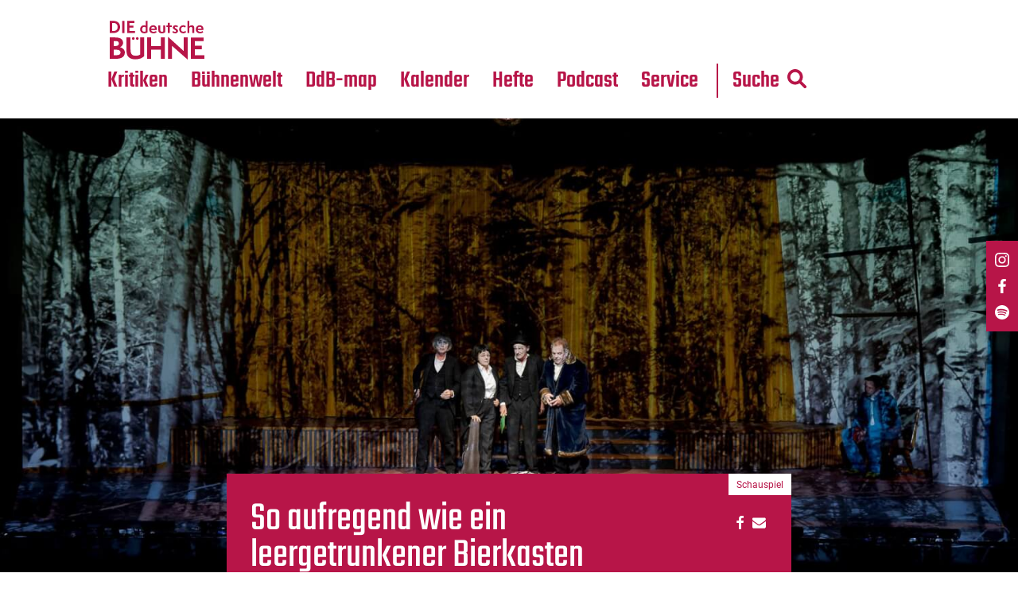

--- FILE ---
content_type: text/html; charset=UTF-8
request_url: https://www.die-deutsche-buehne.de/kritiken/so-aufregend-wie-ein-leergetrunkener-bierkasten/
body_size: 19074
content:
<!DOCTYPE html>
<html xmlns="http://www.w3.org/1999/xhtml" lang="de-DE">
<head>
<title>Kritik: Anna Jelena Schulte: Zukunftsmusik | Regensburg | Die Deutsche Bühne</title>
<link rel="apple-touch-icon" sizes="57x57" href="https://www.die-deutsche-buehne.de/wp-content/themes/FGR/_favicon/apple-icon-57x57.png">
<link rel="apple-touch-icon" sizes="60x60" href="https://www.die-deutsche-buehne.de/wp-content/themes/FGR/_favicon/apple-icon-60x60.png">
<link rel="apple-touch-icon" sizes="72x72" href="https://www.die-deutsche-buehne.de/wp-content/themes/FGR/_favicon/apple-icon-72x72.png">
<link rel="apple-touch-icon" sizes="76x76" href="https://www.die-deutsche-buehne.de/wp-content/themes/FGR/_favicon/apple-icon-76x76.png">
<link rel="apple-touch-icon" sizes="114x114" href="https://www.die-deutsche-buehne.de/wp-content/themes/FGR/_favicon/apple-icon-114x114.png">
<link rel="apple-touch-icon" sizes="120x120" href="https://www.die-deutsche-buehne.de/wp-content/themes/FGR/_favicon/apple-icon-120x120.png">
<link rel="apple-touch-icon" sizes="144x144" href="https://www.die-deutsche-buehne.de/wp-content/themes/FGR/_favicon/apple-icon-144x144.png">
<link rel="apple-touch-icon" sizes="152x152" href="https://www.die-deutsche-buehne.de/wp-content/themes/FGR/_favicon/apple-icon-152x152.png">
<link rel="apple-touch-icon" sizes="180x180" href="https://www.die-deutsche-buehne.de/wp-content/themes/FGR/_favicon/apple-icon-180x180.png">
<link rel="icon" type="image/png" sizes="192x192"  href="https://www.die-deutsche-buehne.de/wp-content/themes/FGR/_favicon/android-icon-192x192.png">
<link rel="icon" type="image/png" sizes="32x32" href="https://www.die-deutsche-buehne.de/wp-content/themes/FGR/_favicon/favicon-32x32.png">
<link rel="icon" type="image/png" sizes="96x96" href="https://www.die-deutsche-buehne.de/wp-content/themes/FGR/_favicon/favicon-96x96.png">
<link rel="icon" type="image/png" sizes="16x16" href="https://www.die-deutsche-buehne.de/wp-content/themes/FGR/_favicon/favicon-16x16.png">
<link rel="manifest" href="https://www.die-deutsche-buehne.de/wp-content/themes/FGR/_favicon/manifest.json">
<meta name="msapplication-TileColor" content="#ffffff">
<meta name="msapplication-TileImage" content="https://www.die-deutsche-buehne.de/wp-content/themes/FGR/_favicon/ms-icon-144x144.png">
<meta name="theme-color" content="#ffffff">
<meta name="language" content="de" />
<meta http-equiv="x-ua-compatible" content="ie=edge">
<meta name="content-language" content="de" />
<meta name="publisher" content="Die Deutsche Bühne" />
<meta name="author" content="Die Deutsche Bühne" />
<meta name='viewport' content='width=device-width, initial-scale=1, maximum-scale=1, user-scalable=no' />
<style>
/* teko-500 - latin */
@font-face {
  font-family: 'Teko';
  font-style: normal;
  font-display: swap;
  font-weight: 500;
  src: url('https://www.die-deutsche-buehne.de/wp-content/themes/FGR/_fonts/teko-v15-latin-500.eot'); /* IE9 Compat Modes */
  src: local(''),
       url('https://www.die-deutsche-buehne.de/wp-content/themes/FGR/_fonts/teko-v15-latin-500.eot?#iefix') format('embedded-opentype'), /* IE6-IE8 */
       url('https://www.die-deutsche-buehne.de/wp-content/themes/FGR/_fonts/teko-v15-latin-500.woff2') format('woff2'), /* Super Modern Browsers */
       url('https://www.die-deutsche-buehne.de/wp-content/themes/FGR/_fonts/teko-v15-latin-500.woff') format('woff'), /* Modern Browsers */
       url('https://www.die-deutsche-buehne.de/wp-content/themes/FGR/_fonts/teko-v15-latin-500.ttf') format('truetype'), /* Safari, Android, iOS */
       url('https://www.die-deutsche-buehne.de/wp-content/themes/FGR/_fonts/teko-v15-latin-500.svg#Teko') format('svg'); /* Legacy iOS */
}
/* teko-regular - latin */
@font-face {
  font-family: 'Teko';
  font-style: normal;
  font-display: swap;
  font-weight: 400;
  src: url('https://www.die-deutsche-buehne.de/wp-content/themes/FGR/_fonts/teko-v15-latin-regular.eot'); /* IE9 Compat Modes */
  src: local(''),
       url('https://www.die-deutsche-buehne.de/wp-content/themes/FGR/_fonts/teko-v15-latin-regular.eot?#iefix') format('embedded-opentype'), /* IE6-IE8 */
       url('https://www.die-deutsche-buehne.de/wp-content/themes/FGR/_fonts/teko-v15-latin-regular.woff2') format('woff2'), /* Super Modern Browsers */
       url('https://www.die-deutsche-buehne.de/wp-content/themes/FGR/_fonts/teko-v15-latin-regular.woff') format('woff'), /* Modern Browsers */
       url('https://www.die-deutsche-buehne.de/wp-content/themes/FGR/_fonts/teko-v15-latin-regular.ttf') format('truetype'), /* Safari, Android, iOS */
       url('https://www.die-deutsche-buehne.de/wp-content/themes/FGR/_fonts/teko-v15-latin-regular.svg#Teko') format('svg'); /* Legacy iOS */
}

/* roboto-regular - latin */
@font-face {
  font-family: 'Roboto';
  font-style: normal;
  font-display: swap;
  font-weight: 400;
  src: url('https://www.die-deutsche-buehne.de/wp-content/themes/FGR/_fonts/roboto-v29-latin-regular.eot'); /* IE9 Compat Modes */
  src: local(''),
       url('https://www.die-deutsche-buehne.de/wp-content/themes/FGR/_fonts/roboto-v29-latin-regular.eot?#iefix') format('embedded-opentype'), /* IE6-IE8 */
       url('https://www.die-deutsche-buehne.de/wp-content/themes/FGR/_fonts/roboto-v29-latin-regular.woff2') format('woff2'), /* Super Modern Browsers */
       url('https://www.die-deutsche-buehne.de/wp-content/themes/FGR/_fonts/roboto-v29-latin-regular.woff') format('woff'), /* Modern Browsers */
       url('https://www.die-deutsche-buehne.de/wp-content/themes/FGR/_fonts/roboto-v29-latin-regular.ttf') format('truetype'), /* Safari, Android, iOS */
       url('https://www.die-deutsche-buehne.de/wp-content/themes/FGR/_fonts/roboto-v29-latin-regular.svg#Roboto') format('svg'); /* Legacy iOS */
}

/* crimson-pro-regular - latin */
@font-face {
  font-family: 'Crimson Pro';
  font-style: normal;
  font-display: swap;
  font-weight: 400;
  src: url('https://www.die-deutsche-buehne.de/wp-content/themes/FGR/_fonts/crimson-pro-v21-latin-regular.eot'); /* IE9 Compat Modes */
  src: local(''),
       url('https://www.die-deutsche-buehne.de/wp-content/themes/FGR/_fonts/crimson-pro-v21-latin-regular.eot?#iefix') format('embedded-opentype'), /* IE6-IE8 */
       url('https://www.die-deutsche-buehne.de/wp-content/themes/FGR/_fonts/crimson-pro-v21-latin-regular.woff2') format('woff2'), /* Super Modern Browsers */
       url('https://www.die-deutsche-buehne.de/wp-content/themes/FGR/_fonts/crimson-pro-v21-latin-regular.woff') format('woff'), /* Modern Browsers */
       url('https://www.die-deutsche-buehne.de/wp-content/themes/FGR/_fonts/crimson-pro-v21-latin-regular.ttf') format('truetype'), /* Safari, Android, iOS */
       url('https://www.die-deutsche-buehne.de/wp-content/themes/FGR/_fonts/crimson-pro-v21-latin-regular.svg#CrimsonPro') format('svg'); /* Legacy iOS */
}
/* crimson-pro-700 - latin */
@font-face {
  font-family: 'Crimson Pro';
  font-style: normal;
  font-display: swap;
  font-weight: 700;
  src: url('https://www.die-deutsche-buehne.de/wp-content/themes/FGR/_fonts/crimson-pro-v21-latin-700.eot'); /* IE9 Compat Modes */
  src: local(''),
       url('https://www.die-deutsche-buehne.de/wp-content/themes/FGR/_fonts/crimson-pro-v21-latin-700.eot?#iefix') format('embedded-opentype'), /* IE6-IE8 */
       url('https://www.die-deutsche-buehne.de/wp-content/themes/FGR/_fonts/crimson-pro-v21-latin-700.woff2') format('woff2'), /* Super Modern Browsers */
       url('https://www.die-deutsche-buehne.de/wp-content/themes/FGR/_fonts/crimson-pro-v21-latin-700.woff') format('woff'), /* Modern Browsers */
       url('https://www.die-deutsche-buehne.de/wp-content/themes/FGR/_fonts/crimson-pro-v21-latin-700.ttf') format('truetype'), /* Safari, Android, iOS */
       url('https://www.die-deutsche-buehne.de/wp-content/themes/FGR/_fonts/crimson-pro-v21-latin-700.svg#CrimsonPro') format('svg'); /* Legacy iOS */
}
  </style>
<link rel="pingback" href="https://www.die-deutsche-buehne.de/xmlrpc.php" />
<script src="https://www.die-deutsche-buehne.de/wp-content/themes/FGR/_js/jquery.min.js"></script>
<script src="https://www.die-deutsche-buehne.de/wp-content/themes/FGR/_js/slick.js"></script>

<link rel="stylesheet" href="https://www.die-deutsche-buehne.de/wp-content/themes/FGR/_css/grid.css">
<link rel="stylesheet" href="https://www.die-deutsche-buehne.de/wp-content/themes/FGR/_css/fgr-theme.css">
<link rel="stylesheet" href="https://www.die-deutsche-buehne.de/wp-content/themes/FGR/_css/menu.css">
<link rel="stylesheet" href="https://www.die-deutsche-buehne.de/wp-content/themes/FGR/_css/hamburgers.min.css">

<link href="https://www.die-deutsche-buehne.de/wp-content/themes/FGR/_e-reader/dflip/css/dflip.min.css" rel="stylesheet" type="text/css">
<link href="https://www.die-deutsche-buehne.de/wp-content/themes/FGR/_e-reader/dflip/css/themify-icons.min.css" rel="stylesheet" type="text/css">

<link rel="stylesheet" href="https://www.die-deutsche-buehne.de/wp-content/themes/FGR/_css/baguetteBox.min.css">
<script src="https://www.die-deutsche-buehne.de/wp-content/themes/FGR/_js/baguetteBox.min.js"></script>

<script src="https://www.die-deutsche-buehne.de/wp-content/themes/FGR/_js/fgr-theme.js"></script>
<script>window.MSInputMethodContext && document.documentMode && document.write('<script src="https://www.die-deutsche-buehne.de/wp-content/themes/FGR/resources/_js/ie11CustomProperties.js"><\x2fscript>');</script>

<style>
	body {
	--primaryColor: #b71548;
    --secondaryColor:#b71548;
	--linkColor:#b71548;
	--tertiaryColor:#e94b61;
	}
</style>

<meta name='robots' content='index, follow, max-image-preview:large, max-snippet:-1, max-video-preview:-1' />

	<!-- This site is optimized with the Yoast SEO plugin v26.5 - https://yoast.com/wordpress/plugins/seo/ -->
	<meta name="description" content="Zwischendurch (es ist der zweite Teil eines dreiteiligen riesengroßen Brimboriums um reichlich wenig) fällt ein sogenanntes Batterie-Recycling-Material" />
	<link rel="canonical" href="https://www.die-deutsche-buehne.de/kritiken/so-aufregend-wie-ein-leergetrunkener-bierkasten/" />
	<meta property="og:locale" content="de_DE" />
	<meta property="og:type" content="article" />
	<meta property="og:title" content="Kritik: Anna Jelena Schulte: Zukunftsmusik | Regensburg | Die Deutsche Bühne" />
	<meta property="og:description" content="Zwischendurch (es ist der zweite Teil eines dreiteiligen riesengroßen Brimboriums um reichlich wenig) fällt ein sogenanntes Batterie-Recycling-Material" />
	<meta property="og:url" content="https://www.die-deutsche-buehne.de/kritiken/so-aufregend-wie-ein-leergetrunkener-bierkasten/" />
	<meta property="og:site_name" content="Die Deutsche Bühne" />
	<meta property="article:publisher" content="https://www.facebook.com/diedeutschebuehne/" />
	<meta property="og:image" content="https://www.die-deutsche-buehne.de/wp-content/uploads/2023/05/Logo-DdB.jpg" />
	<meta property="og:image:width" content="1042" />
	<meta property="og:image:height" content="1042" />
	<meta property="og:image:type" content="image/jpeg" />
	<meta name="twitter:card" content="summary_large_image" />
	<meta name="twitter:site" content="@theatermagazin" />
	<script type="application/ld+json" class="yoast-schema-graph">{"@context":"https://schema.org","@graph":[{"@type":"WebPage","@id":"https://www.die-deutsche-buehne.de/kritiken/so-aufregend-wie-ein-leergetrunkener-bierkasten/","url":"https://www.die-deutsche-buehne.de/kritiken/so-aufregend-wie-ein-leergetrunkener-bierkasten/","name":"Kritik: Anna Jelena Schulte: Zukunftsmusik | Regensburg | Die Deutsche Bühne","isPartOf":{"@id":"https://www.die-deutsche-buehne.de/#website"},"datePublished":"2022-09-24T10:12:30+00:00","description":"Zwischendurch (es ist der zweite Teil eines dreiteiligen riesengroßen Brimboriums um reichlich wenig) fällt ein sogenanntes Batterie-Recycling-Material","breadcrumb":{"@id":"https://www.die-deutsche-buehne.de/kritiken/so-aufregend-wie-ein-leergetrunkener-bierkasten/#breadcrumb"},"inLanguage":"de","potentialAction":[{"@type":"ReadAction","target":["https://www.die-deutsche-buehne.de/kritiken/so-aufregend-wie-ein-leergetrunkener-bierkasten/"]}]},{"@type":"BreadcrumbList","@id":"https://www.die-deutsche-buehne.de/kritiken/so-aufregend-wie-ein-leergetrunkener-bierkasten/#breadcrumb","itemListElement":[{"@type":"ListItem","position":1,"name":"Kritiken","item":"https://www.die-deutsche-buehne.de/kritiken/"},{"@type":"ListItem","position":2,"name":"Anna Jelena Schulte: Zukunftsmusik"}]},{"@type":"WebSite","@id":"https://www.die-deutsche-buehne.de/#website","url":"https://www.die-deutsche-buehne.de/","name":"Die Deutsche Bühne","description":"","publisher":{"@id":"https://www.die-deutsche-buehne.de/#organization"},"potentialAction":[{"@type":"SearchAction","target":{"@type":"EntryPoint","urlTemplate":"https://www.die-deutsche-buehne.de/?s={search_term_string}"},"query-input":{"@type":"PropertyValueSpecification","valueRequired":true,"valueName":"search_term_string"}}],"inLanguage":"de"},{"@type":"Organization","@id":"https://www.die-deutsche-buehne.de/#organization","name":"Die Deutsche Bühne","url":"https://www.die-deutsche-buehne.de/","logo":{"@type":"ImageObject","inLanguage":"de","@id":"https://www.die-deutsche-buehne.de/#/schema/logo/image/","url":"https://www.die-deutsche-buehne.de/wp-content/uploads/2023/05/Logo-DdB-1.jpg","contentUrl":"https://www.die-deutsche-buehne.de/wp-content/uploads/2023/05/Logo-DdB-1.jpg","width":1042,"height":1042,"caption":"Die Deutsche Bühne"},"image":{"@id":"https://www.die-deutsche-buehne.de/#/schema/logo/image/"},"sameAs":["https://www.facebook.com/diedeutschebuehne/","https://x.com/theatermagazin","https://www.instagram.com/diedeutschebuehne/"]}]}</script>
	<!-- / Yoast SEO plugin. -->


<link rel='dns-prefetch' href='//www.die-deutsche-buehne.de' />
<link rel="alternate" title="oEmbed (JSON)" type="application/json+oembed" href="https://www.die-deutsche-buehne.de/wp-json/oembed/1.0/embed?url=https%3A%2F%2Fwww.die-deutsche-buehne.de%2Fkritiken%2Fso-aufregend-wie-ein-leergetrunkener-bierkasten%2F" />
<link rel="alternate" title="oEmbed (XML)" type="text/xml+oembed" href="https://www.die-deutsche-buehne.de/wp-json/oembed/1.0/embed?url=https%3A%2F%2Fwww.die-deutsche-buehne.de%2Fkritiken%2Fso-aufregend-wie-ein-leergetrunkener-bierkasten%2F&#038;format=xml" />
<style id='wp-img-auto-sizes-contain-inline-css' type='text/css'>
img:is([sizes=auto i],[sizes^="auto," i]){contain-intrinsic-size:3000px 1500px}
/*# sourceURL=wp-img-auto-sizes-contain-inline-css */
</style>
<style id='wp-block-library-inline-css' type='text/css'>
:root{--wp-block-synced-color:#7a00df;--wp-block-synced-color--rgb:122,0,223;--wp-bound-block-color:var(--wp-block-synced-color);--wp-editor-canvas-background:#ddd;--wp-admin-theme-color:#007cba;--wp-admin-theme-color--rgb:0,124,186;--wp-admin-theme-color-darker-10:#006ba1;--wp-admin-theme-color-darker-10--rgb:0,107,160.5;--wp-admin-theme-color-darker-20:#005a87;--wp-admin-theme-color-darker-20--rgb:0,90,135;--wp-admin-border-width-focus:2px}@media (min-resolution:192dpi){:root{--wp-admin-border-width-focus:1.5px}}.wp-element-button{cursor:pointer}:root .has-very-light-gray-background-color{background-color:#eee}:root .has-very-dark-gray-background-color{background-color:#313131}:root .has-very-light-gray-color{color:#eee}:root .has-very-dark-gray-color{color:#313131}:root .has-vivid-green-cyan-to-vivid-cyan-blue-gradient-background{background:linear-gradient(135deg,#00d084,#0693e3)}:root .has-purple-crush-gradient-background{background:linear-gradient(135deg,#34e2e4,#4721fb 50%,#ab1dfe)}:root .has-hazy-dawn-gradient-background{background:linear-gradient(135deg,#faaca8,#dad0ec)}:root .has-subdued-olive-gradient-background{background:linear-gradient(135deg,#fafae1,#67a671)}:root .has-atomic-cream-gradient-background{background:linear-gradient(135deg,#fdd79a,#004a59)}:root .has-nightshade-gradient-background{background:linear-gradient(135deg,#330968,#31cdcf)}:root .has-midnight-gradient-background{background:linear-gradient(135deg,#020381,#2874fc)}:root{--wp--preset--font-size--normal:16px;--wp--preset--font-size--huge:42px}.has-regular-font-size{font-size:1em}.has-larger-font-size{font-size:2.625em}.has-normal-font-size{font-size:var(--wp--preset--font-size--normal)}.has-huge-font-size{font-size:var(--wp--preset--font-size--huge)}.has-text-align-center{text-align:center}.has-text-align-left{text-align:left}.has-text-align-right{text-align:right}.has-fit-text{white-space:nowrap!important}#end-resizable-editor-section{display:none}.aligncenter{clear:both}.items-justified-left{justify-content:flex-start}.items-justified-center{justify-content:center}.items-justified-right{justify-content:flex-end}.items-justified-space-between{justify-content:space-between}.screen-reader-text{border:0;clip-path:inset(50%);height:1px;margin:-1px;overflow:hidden;padding:0;position:absolute;width:1px;word-wrap:normal!important}.screen-reader-text:focus{background-color:#ddd;clip-path:none;color:#444;display:block;font-size:1em;height:auto;left:5px;line-height:normal;padding:15px 23px 14px;text-decoration:none;top:5px;width:auto;z-index:100000}html :where(.has-border-color){border-style:solid}html :where([style*=border-top-color]){border-top-style:solid}html :where([style*=border-right-color]){border-right-style:solid}html :where([style*=border-bottom-color]){border-bottom-style:solid}html :where([style*=border-left-color]){border-left-style:solid}html :where([style*=border-width]){border-style:solid}html :where([style*=border-top-width]){border-top-style:solid}html :where([style*=border-right-width]){border-right-style:solid}html :where([style*=border-bottom-width]){border-bottom-style:solid}html :where([style*=border-left-width]){border-left-style:solid}html :where(img[class*=wp-image-]){height:auto;max-width:100%}:where(figure){margin:0 0 1em}html :where(.is-position-sticky){--wp-admin--admin-bar--position-offset:var(--wp-admin--admin-bar--height,0px)}@media screen and (max-width:600px){html :where(.is-position-sticky){--wp-admin--admin-bar--position-offset:0px}}

/*# sourceURL=wp-block-library-inline-css */
</style><style id='global-styles-inline-css' type='text/css'>
:root{--wp--preset--aspect-ratio--square: 1;--wp--preset--aspect-ratio--4-3: 4/3;--wp--preset--aspect-ratio--3-4: 3/4;--wp--preset--aspect-ratio--3-2: 3/2;--wp--preset--aspect-ratio--2-3: 2/3;--wp--preset--aspect-ratio--16-9: 16/9;--wp--preset--aspect-ratio--9-16: 9/16;--wp--preset--color--black: #000000;--wp--preset--color--cyan-bluish-gray: #abb8c3;--wp--preset--color--white: #ffffff;--wp--preset--color--pale-pink: #f78da7;--wp--preset--color--vivid-red: #cf2e2e;--wp--preset--color--luminous-vivid-orange: #ff6900;--wp--preset--color--luminous-vivid-amber: #fcb900;--wp--preset--color--light-green-cyan: #7bdcb5;--wp--preset--color--vivid-green-cyan: #00d084;--wp--preset--color--pale-cyan-blue: #8ed1fc;--wp--preset--color--vivid-cyan-blue: #0693e3;--wp--preset--color--vivid-purple: #9b51e0;--wp--preset--gradient--vivid-cyan-blue-to-vivid-purple: linear-gradient(135deg,rgb(6,147,227) 0%,rgb(155,81,224) 100%);--wp--preset--gradient--light-green-cyan-to-vivid-green-cyan: linear-gradient(135deg,rgb(122,220,180) 0%,rgb(0,208,130) 100%);--wp--preset--gradient--luminous-vivid-amber-to-luminous-vivid-orange: linear-gradient(135deg,rgb(252,185,0) 0%,rgb(255,105,0) 100%);--wp--preset--gradient--luminous-vivid-orange-to-vivid-red: linear-gradient(135deg,rgb(255,105,0) 0%,rgb(207,46,46) 100%);--wp--preset--gradient--very-light-gray-to-cyan-bluish-gray: linear-gradient(135deg,rgb(238,238,238) 0%,rgb(169,184,195) 100%);--wp--preset--gradient--cool-to-warm-spectrum: linear-gradient(135deg,rgb(74,234,220) 0%,rgb(151,120,209) 20%,rgb(207,42,186) 40%,rgb(238,44,130) 60%,rgb(251,105,98) 80%,rgb(254,248,76) 100%);--wp--preset--gradient--blush-light-purple: linear-gradient(135deg,rgb(255,206,236) 0%,rgb(152,150,240) 100%);--wp--preset--gradient--blush-bordeaux: linear-gradient(135deg,rgb(254,205,165) 0%,rgb(254,45,45) 50%,rgb(107,0,62) 100%);--wp--preset--gradient--luminous-dusk: linear-gradient(135deg,rgb(255,203,112) 0%,rgb(199,81,192) 50%,rgb(65,88,208) 100%);--wp--preset--gradient--pale-ocean: linear-gradient(135deg,rgb(255,245,203) 0%,rgb(182,227,212) 50%,rgb(51,167,181) 100%);--wp--preset--gradient--electric-grass: linear-gradient(135deg,rgb(202,248,128) 0%,rgb(113,206,126) 100%);--wp--preset--gradient--midnight: linear-gradient(135deg,rgb(2,3,129) 0%,rgb(40,116,252) 100%);--wp--preset--font-size--small: 13px;--wp--preset--font-size--medium: 20px;--wp--preset--font-size--large: 36px;--wp--preset--font-size--x-large: 42px;--wp--preset--spacing--20: 0.44rem;--wp--preset--spacing--30: 0.67rem;--wp--preset--spacing--40: 1rem;--wp--preset--spacing--50: 1.5rem;--wp--preset--spacing--60: 2.25rem;--wp--preset--spacing--70: 3.38rem;--wp--preset--spacing--80: 5.06rem;--wp--preset--shadow--natural: 6px 6px 9px rgba(0, 0, 0, 0.2);--wp--preset--shadow--deep: 12px 12px 50px rgba(0, 0, 0, 0.4);--wp--preset--shadow--sharp: 6px 6px 0px rgba(0, 0, 0, 0.2);--wp--preset--shadow--outlined: 6px 6px 0px -3px rgb(255, 255, 255), 6px 6px rgb(0, 0, 0);--wp--preset--shadow--crisp: 6px 6px 0px rgb(0, 0, 0);}:where(.is-layout-flex){gap: 0.5em;}:where(.is-layout-grid){gap: 0.5em;}body .is-layout-flex{display: flex;}.is-layout-flex{flex-wrap: wrap;align-items: center;}.is-layout-flex > :is(*, div){margin: 0;}body .is-layout-grid{display: grid;}.is-layout-grid > :is(*, div){margin: 0;}:where(.wp-block-columns.is-layout-flex){gap: 2em;}:where(.wp-block-columns.is-layout-grid){gap: 2em;}:where(.wp-block-post-template.is-layout-flex){gap: 1.25em;}:where(.wp-block-post-template.is-layout-grid){gap: 1.25em;}.has-black-color{color: var(--wp--preset--color--black) !important;}.has-cyan-bluish-gray-color{color: var(--wp--preset--color--cyan-bluish-gray) !important;}.has-white-color{color: var(--wp--preset--color--white) !important;}.has-pale-pink-color{color: var(--wp--preset--color--pale-pink) !important;}.has-vivid-red-color{color: var(--wp--preset--color--vivid-red) !important;}.has-luminous-vivid-orange-color{color: var(--wp--preset--color--luminous-vivid-orange) !important;}.has-luminous-vivid-amber-color{color: var(--wp--preset--color--luminous-vivid-amber) !important;}.has-light-green-cyan-color{color: var(--wp--preset--color--light-green-cyan) !important;}.has-vivid-green-cyan-color{color: var(--wp--preset--color--vivid-green-cyan) !important;}.has-pale-cyan-blue-color{color: var(--wp--preset--color--pale-cyan-blue) !important;}.has-vivid-cyan-blue-color{color: var(--wp--preset--color--vivid-cyan-blue) !important;}.has-vivid-purple-color{color: var(--wp--preset--color--vivid-purple) !important;}.has-black-background-color{background-color: var(--wp--preset--color--black) !important;}.has-cyan-bluish-gray-background-color{background-color: var(--wp--preset--color--cyan-bluish-gray) !important;}.has-white-background-color{background-color: var(--wp--preset--color--white) !important;}.has-pale-pink-background-color{background-color: var(--wp--preset--color--pale-pink) !important;}.has-vivid-red-background-color{background-color: var(--wp--preset--color--vivid-red) !important;}.has-luminous-vivid-orange-background-color{background-color: var(--wp--preset--color--luminous-vivid-orange) !important;}.has-luminous-vivid-amber-background-color{background-color: var(--wp--preset--color--luminous-vivid-amber) !important;}.has-light-green-cyan-background-color{background-color: var(--wp--preset--color--light-green-cyan) !important;}.has-vivid-green-cyan-background-color{background-color: var(--wp--preset--color--vivid-green-cyan) !important;}.has-pale-cyan-blue-background-color{background-color: var(--wp--preset--color--pale-cyan-blue) !important;}.has-vivid-cyan-blue-background-color{background-color: var(--wp--preset--color--vivid-cyan-blue) !important;}.has-vivid-purple-background-color{background-color: var(--wp--preset--color--vivid-purple) !important;}.has-black-border-color{border-color: var(--wp--preset--color--black) !important;}.has-cyan-bluish-gray-border-color{border-color: var(--wp--preset--color--cyan-bluish-gray) !important;}.has-white-border-color{border-color: var(--wp--preset--color--white) !important;}.has-pale-pink-border-color{border-color: var(--wp--preset--color--pale-pink) !important;}.has-vivid-red-border-color{border-color: var(--wp--preset--color--vivid-red) !important;}.has-luminous-vivid-orange-border-color{border-color: var(--wp--preset--color--luminous-vivid-orange) !important;}.has-luminous-vivid-amber-border-color{border-color: var(--wp--preset--color--luminous-vivid-amber) !important;}.has-light-green-cyan-border-color{border-color: var(--wp--preset--color--light-green-cyan) !important;}.has-vivid-green-cyan-border-color{border-color: var(--wp--preset--color--vivid-green-cyan) !important;}.has-pale-cyan-blue-border-color{border-color: var(--wp--preset--color--pale-cyan-blue) !important;}.has-vivid-cyan-blue-border-color{border-color: var(--wp--preset--color--vivid-cyan-blue) !important;}.has-vivid-purple-border-color{border-color: var(--wp--preset--color--vivid-purple) !important;}.has-vivid-cyan-blue-to-vivid-purple-gradient-background{background: var(--wp--preset--gradient--vivid-cyan-blue-to-vivid-purple) !important;}.has-light-green-cyan-to-vivid-green-cyan-gradient-background{background: var(--wp--preset--gradient--light-green-cyan-to-vivid-green-cyan) !important;}.has-luminous-vivid-amber-to-luminous-vivid-orange-gradient-background{background: var(--wp--preset--gradient--luminous-vivid-amber-to-luminous-vivid-orange) !important;}.has-luminous-vivid-orange-to-vivid-red-gradient-background{background: var(--wp--preset--gradient--luminous-vivid-orange-to-vivid-red) !important;}.has-very-light-gray-to-cyan-bluish-gray-gradient-background{background: var(--wp--preset--gradient--very-light-gray-to-cyan-bluish-gray) !important;}.has-cool-to-warm-spectrum-gradient-background{background: var(--wp--preset--gradient--cool-to-warm-spectrum) !important;}.has-blush-light-purple-gradient-background{background: var(--wp--preset--gradient--blush-light-purple) !important;}.has-blush-bordeaux-gradient-background{background: var(--wp--preset--gradient--blush-bordeaux) !important;}.has-luminous-dusk-gradient-background{background: var(--wp--preset--gradient--luminous-dusk) !important;}.has-pale-ocean-gradient-background{background: var(--wp--preset--gradient--pale-ocean) !important;}.has-electric-grass-gradient-background{background: var(--wp--preset--gradient--electric-grass) !important;}.has-midnight-gradient-background{background: var(--wp--preset--gradient--midnight) !important;}.has-small-font-size{font-size: var(--wp--preset--font-size--small) !important;}.has-medium-font-size{font-size: var(--wp--preset--font-size--medium) !important;}.has-large-font-size{font-size: var(--wp--preset--font-size--large) !important;}.has-x-large-font-size{font-size: var(--wp--preset--font-size--x-large) !important;}
/*# sourceURL=global-styles-inline-css */
</style>

<style id='classic-theme-styles-inline-css' type='text/css'>
/*! This file is auto-generated */
.wp-block-button__link{color:#fff;background-color:#32373c;border-radius:9999px;box-shadow:none;text-decoration:none;padding:calc(.667em + 2px) calc(1.333em + 2px);font-size:1.125em}.wp-block-file__button{background:#32373c;color:#fff;text-decoration:none}
/*# sourceURL=/wp-includes/css/classic-themes.min.css */
</style>
<link rel='stylesheet' id='mapsmarkerpro-css' href='https://www.die-deutsche-buehne.de/wp-content/plugins/maps-marker-pro/css/mapsmarkerpro.css?ver=4.31.2' type='text/css' media='all' />
<link rel='stylesheet' id='search-filter-plugin-styles-css' href='https://www.die-deutsche-buehne.de/wp-content/plugins/search-filter-pro/public/assets/css/search-filter.min.css?ver=2.5.21' type='text/css' media='all' />
<link rel='stylesheet' id='borlabs-cookie-custom-css' href='https://www.die-deutsche-buehne.de/wp-content/cache/borlabs-cookie/1/borlabs-cookie-1-de.css?ver=3.3.21.1-48' type='text/css' media='all' />
<script type="text/javascript" src="https://www.die-deutsche-buehne.de/wp-includes/js/jquery/jquery.min.js?ver=3.7.1" id="jquery-core-js"></script>
<script type="text/javascript" src="https://www.die-deutsche-buehne.de/wp-includes/js/jquery/jquery-migrate.min.js?ver=3.4.1" id="jquery-migrate-js"></script>
<script type="text/javascript" id="search-filter-plugin-build-js-extra">
/* <![CDATA[ */
var SF_LDATA = {"ajax_url":"https://www.die-deutsche-buehne.de/wp-admin/admin-ajax.php","home_url":"https://www.die-deutsche-buehne.de/","extensions":[]};
//# sourceURL=search-filter-plugin-build-js-extra
/* ]]> */
</script>
<script type="text/javascript" src="https://www.die-deutsche-buehne.de/wp-content/plugins/search-filter-pro/public/assets/js/search-filter-build.min.js?ver=2.5.21" id="search-filter-plugin-build-js"></script>
<script type="text/javascript" src="https://www.die-deutsche-buehne.de/wp-content/plugins/search-filter-pro/public/assets/js/chosen.jquery.min.js?ver=2.5.21" id="search-filter-plugin-chosen-js"></script>
<script data-no-optimize="1" data-no-minify="1" data-cfasync="false" type="text/javascript" src="https://www.die-deutsche-buehne.de/wp-content/cache/borlabs-cookie/1/borlabs-cookie-config-de.json.js?ver=3.3.21.1-65" id="borlabs-cookie-config-js"></script>
<script data-no-optimize="1" data-no-minify="1" data-cfasync="false" type="text/javascript" src="https://www.die-deutsche-buehne.de/wp-content/plugins/borlabs-cookie/assets/javascript/borlabs-cookie-prioritize.min.js?ver=3.3.21.1" id="borlabs-cookie-prioritize-js"></script>
<link rel="https://api.w.org/" href="https://www.die-deutsche-buehne.de/wp-json/" /><link rel='shortlink' href='https://www.die-deutsche-buehne.de/?p=141396' />

<!-- This site is using AdRotate v5.16 to display their advertisements - https://ajdg.solutions/ -->
<!-- AdRotate CSS -->
<style type="text/css" media="screen">
	.g { margin:0px; padding:0px; overflow:hidden; line-height:1; zoom:1; }
	.g img { height:auto; }
	.g-col { position:relative; float:left; }
	.g-col:first-child { margin-left: 0; }
	.g-col:last-child { margin-right: 0; }
	@media only screen and (max-width: 480px) {
		.g-col, .g-dyn, .g-single { width:100%; margin-left:0; margin-right:0; }
	}
</style>
<!-- /AdRotate CSS -->


<link rel='stylesheet' id='shariffcss-css' href='https://www.die-deutsche-buehne.de/wp-content/plugins/shariff/css/shariff.min.css?ver=4.6.15' type='text/css' media='all' />
</head>

<body class="wp-singular kritik-template-default single single-kritik postid-141396 wp-theme-FGR kritik-so-aufregend-wie-ein-leergetrunkener-bierkasten" id="body">	

<div id="overallwrap">

	<div class="v-sm-wrap">
		<a href="https://www.instagram.com/diedeutschebuehne/" target="_blank">
			<svg version="1.1" id="Ebene_1" xmlns="http://www.w3.org/2000/svg" width="18" height="18" viewBox="0 0 256 256">
			<style type="text/css">
				.st0{fill:#FFFFFF;}
			</style>
			<g>
				<path class="st0" d="M128,23.1c34.2,0,38.2,0.1,51.7,0.7c12.5,0.6,19.3,2.7,23.8,4.4c6,2.3,10.2,5.1,14.7,9.6s7.3,8.7,9.6,14.7
					c1.8,4.5,3.8,11.3,4.4,23.8c0.6,13.5,0.7,17.5,0.7,51.7s-0.1,38.2-0.7,51.7c-0.6,12.5-2.7,19.3-4.4,23.8c-2.3,6-5.1,10.2-9.6,14.7
					c-4.5,4.5-8.7,7.3-14.7,9.6c-4.5,1.8-11.3,3.8-23.8,4.4c-13.5,0.6-17.5,0.7-51.7,0.7s-38.2-0.1-51.7-0.7
					c-12.5-0.6-19.3-2.7-23.8-4.4c-6-2.3-10.2-5.1-14.7-9.6c-4.5-4.5-7.3-8.7-9.6-14.7c-1.8-4.5-3.8-11.3-4.4-23.8
					c-0.6-13.5-0.7-17.5-0.7-51.7s0.1-38.2,0.7-51.7c0.6-12.5,2.7-19.3,4.4-23.8c2.3-6,5.1-10.2,9.6-14.7s8.7-7.3,14.7-9.6
					c4.5-1.8,11.3-3.8,23.8-4.4C89.8,23.2,93.8,23.1,128,23.1 M128,0C93.2,0,88.9,0.1,75.2,0.8C61.6,1.4,52.3,3.6,44.2,6.7
					c-8.4,3.3-15.6,7.6-22.7,14.8S10,35.7,6.7,44.2c-3.2,8.1-5.3,17.4-5.9,31.1C0.1,88.9,0,93.2,0,128s0.1,39.1,0.8,52.8
					c0.6,13.6,2.8,22.9,5.9,31.1c3.3,8.4,7.6,15.6,14.8,22.7c7.1,7.1,14.3,11.5,22.7,14.8c8.1,3.2,17.4,5.3,31.1,5.9
					c13.7,0.6,18,0.8,52.8,0.8s39.1-0.1,52.8-0.8c13.6-0.6,22.9-2.8,31.1-5.9c8.4-3.3,15.6-7.6,22.7-14.8c7.1-7.1,11.5-14.3,14.8-22.7
					c3.2-8.1,5.3-17.4,5.9-31.1c0.6-13.7,0.8-18,0.8-52.8s-0.1-39.1-0.8-52.8c-0.6-13.6-2.8-22.9-5.9-31.1c-3.3-8.4-7.6-15.6-14.8-22.7
					S220.3,10,211.8,6.7c-8.1-3.2-17.4-5.3-31.1-5.9C167.1,0.1,162.8,0,128,0z M128,62.3c-36.3,0-65.7,29.4-65.7,65.7
					s29.4,65.7,65.7,65.7s65.7-29.4,65.7-65.7S164.3,62.3,128,62.3z M128,170.7c-23.6,0-42.7-19.1-42.7-42.7s19.1-42.7,42.7-42.7
					s42.7,19.1,42.7,42.7S151.6,170.7,128,170.7z M211.7,59.7c0,8.5-6.9,15.4-15.4,15.4S181,68.2,181,59.7s6.9-15.4,15.4-15.4
					S211.7,51.2,211.7,59.7z"/>
			</g>
			</svg>
		</a>				
		<a href="https://www.facebook.com/diedeutschebuehne/" target="_blank ">
			<svg xmlns="http://www.w3.org/2000/svg" width="8.856" height="16.41" viewBox="0 0 8.856 16.41">
				<path id="Pfad_87" data-name="Pfad 87" d="M591.385,2595.064l.391-2.917h-3v-1.863c0-.844.245-1.42,1.5-1.42h1.6v-2.609a22.13,22.13,0,0,0-2.339-.115,3.583,3.583,0,0,0-3.9,3.856v2.151h-2.618v2.917h2.618v7.485h3.13v-7.485Z" transform="translate(-583.025 -2586.139)" fill="#fff"/>
			</svg>
		</a>

    <a href="https://open.spotify.com/show/1woKt8MChjUQzOzImoSOSn" target="_blank">
      <svg version="1.1" id="Ebene_1" xmlns="http://www.w3.org/2000/svg" xmlns:xlink="http://www.w3.org/1999/xlink" x="0px" y="0px"
        viewBox="0 0 24 24" style="enable-background:new 0 0 24 24;" xml:space="preserve">
      <style type="text/css">
        .st0{fill-rule:evenodd;clip-rule:evenodd;fill:#FFFFFF;}
      </style>
      <path class="st0" d="M19.1,10.6C15.2,8.3,8.8,8.1,5.2,9.3C4.6,9.4,3.9,9.1,3.8,8.5C3.6,7.9,3.9,7.3,4.5,7.1c4.2-1.3,11.3-1,15.7,1.6
        c0.5,0.3,0.7,1,0.4,1.5S19.6,11,19.1,10.6z M19,14c-0.3,0.4-0.8,0.6-1.3,0.3c-3.2-2-8.1-2.6-12-1.4c-0.5,0.1-1-0.1-1.2-0.6
        c-0.1-0.5,0.1-1,0.6-1.2c4.4-1.3,9.8-0.7,13.5,1.6C19.1,13,19.2,13.6,19,14z M17.5,17.3c-0.2,0.4-0.7,0.5-1,0.2
        c-2.8-1.7-6.4-2.1-10.5-1.2c-0.4,0.1-0.8-0.2-0.9-0.6c-0.1-0.4,0.2-0.8,0.6-0.9c4.6-1,8.5-0.6,11.7,1.3C17.6,16.5,17.7,17,17.5,17.3
        z M12,0C5.4,0,0,5.4,0,12c0,6.6,5.4,12,12,12c6.6,0,12-5.4,12-12C24,5.4,18.6,0,12,0z"/>
      </svg>
    </a>
	</div>

	<header  class="container-fluid">
			<div class="container">
				<div class="row">
				
						<div class="header-wrapper">
				
							<div class="col-auto logo-wrapper">
								<a href="https://www.die-deutsche-buehne.de">

									<svg id="logo" id="Gruppe_269" data-name="Gruppe 269" xmlns="http://www.w3.org/2000/svg" xmlns:xlink="http://www.w3.org/1999/xlink" width="140" height="58.636" viewBox="0 0 140 58.636">
                                    <defs>
                                        <clipPath id="clip-path">
                                        <rect id="Rechteck_500" data-name="Rechteck 500" width="140" height="58.636" fill="#9c842a"/>
                                        </clipPath>
                                    </defs>
                                    <g id="Gruppe_269-2" data-name="Gruppe 269" clip-path="url(#clip-path)">
                                        <path id="Pfad_3773" data-name="Pfad 3773" d="M0,140.548V109.015H7.748c6.54,0,12,1.708,12,8.331,0,2.708-2.624,5.249-4.54,6.04,2.874.667,7.123,3.291,7.123,7.665,0,5.915-4.249,9.5-13.038,9.5Zm8.414-18.786c3.207,0,5.082-1.333,5.082-3.832,0-2.833-2-3.541-4.582-3.541h-3v7.373Zm2,13.413c3.874,0,5.582-1.541,5.582-4.29,0-1.958-2.083-3.749-5.831-3.749H5.915v8.04Z" transform="translate(0 -83.078)" fill="#9c842a"/>
                                        <path id="Pfad_3774" data-name="Pfad 3774" d="M124.332,109.015h5.915v27.659c-2.457,2.541-6.623,4.624-13.08,4.624-8.331,0-13-4.082-13-12.371V109.015h5.915v16.5c0,7.914,1.625,10.5,8.039,10.5a11.4,11.4,0,0,0,6.207-1.666Z" transform="translate(-79.387 -83.078)" fill="#9c842a"/>
                                        <path id="Pfad_3775" data-name="Pfad 3775" d="M253.056,140.548V127.135H238.769v13.413h-5.915V109.015h5.915v12.746h14.287V109.015h5.915v31.533Z" transform="translate(-177.454 -83.078)" fill="#9c842a"/>
                                        <path id="Pfad_3776" data-name="Pfad 3776" d="M368.067,118.5l.083,19.245h-5.915l.083-32.408,23.16,20.953-.042-20.078h5.915l-.083,32.7Z" transform="translate(-276.053 -80.276)" fill="#9c842a"/>
                                        <path id="Pfad_3777" data-name="Pfad 3777" d="M504.223,140.639V109.19h18.744v5.332h-12.83v6.79h10.33v5.374h-10.33v8.581h14.121v5.374Z" transform="translate(-384.259 -83.212)" fill="#9c842a"/>
                                        <path id="Pfad_3778" data-name="Pfad 3778" d="M.2,24.333V6.349H5.668c5.393,0,9.764,3.112,9.764,9,0,5.726-4.086,8.98-10.334,8.98Zm5.464-3.065c3.326,0,6.153-1.615,6.153-5.987A5.551,5.551,0,0,0,6.1,9.414H3.577V21.268Z" transform="translate(-0.155 -4.838)" fill="#9c842a"/>
                                        <rect id="Rechteck_499" data-name="Rechteck 499" width="3.374" height="17.984" transform="translate(18.389 1.511)" fill="#9c842a"/>
                                        <path id="Pfad_3779" data-name="Pfad 3779" d="M108.441,24.385V6.448h10.691V9.489h-7.317v3.872h5.892v3.065h-5.892V21.32h8.054v3.065Z" transform="translate(-82.641 -4.914)" fill="#9c842a"/>
                                        <path id="Pfad_3780" data-name="Pfad 3780" d="M196.992,6.477h2.868V23.4a9.476,9.476,0,0,1-4.926,1.358c-3.153,0-6.174-1.992-6.174-5.78a5.721,5.721,0,0,1,5.868-6.065,4.39,4.39,0,0,1,2.365.657Zm0,9.677a3.357,3.357,0,0,0-2.277-.854c-1.8,0-2.934,1.511-2.934,3.678a3.227,3.227,0,0,0,3.153,3.437,4,4,0,0,0,2.058-.482Z" transform="translate(-143.85 -4.936)" fill="#9c842a"/>
                                        <path id="Pfad_3781" data-name="Pfad 3781" d="M256.066,44a7.9,7.9,0,0,1-4.8,1.379c-3.7,0-6.2-2.3-6.2-5.89a5.781,5.781,0,0,1,5.977-5.955c3.634,0,5.43,2.759,5.43,5.912v1.095h-8.517c.307,2.08,2.19,2.562,3.941,2.562a5.128,5.128,0,0,0,3.328-1.095Zm-2.452-5.605a2.521,2.521,0,0,0-2.54-2.627,3.021,3.021,0,0,0-3.109,2.627Z" transform="translate(-186.767 -25.554)" fill="#9c842a"/>
                                        <path id="Pfad_3782" data-name="Pfad 3782" d="M309.352,34.912h2.868v9.962a7.25,7.25,0,0,1-5.014,1.555c-2.977,0-5.079-1.445-5.079-4.335V34.912H305v6.525c0,2.189,1.226,2.693,2.518,2.693a3.085,3.085,0,0,0,1.839-.525Z" transform="translate(-230.245 -26.606)" fill="#9c842a"/>
                                        <path id="Pfad_3783" data-name="Pfad 3783" d="M354.675,34.038V25.126h-2.124V22.871h2.124V19.083h2.868v3.788H360.3v2.255h-2.758v8.911Z" transform="translate(-268.672 -14.543)" fill="#9c842a"/>
                                        <path id="Pfad_3784" data-name="Pfad 3784" d="M389.673,41.777a5.165,5.165,0,0,0,3.087,1.336c.679,0,1.467-.285,1.467-1.27,0-1.489-4.817-2.233-4.817-5.167,0-1.73,1.533-3.328,3.9-3.328a6,6,0,0,1,3.832,1.27l-1.029,1.97a3.726,3.726,0,0,0-2.3-1.073c-.744,0-1.379.372-1.379,1.007,0,1.708,4.729,2.058,4.729,5.211,0,2.167-1.642,3.525-4.2,3.525a7.24,7.24,0,0,1-4.335-1.423Z" transform="translate(-296.161 -25.414)" fill="#9c842a"/>
                                        <path id="Pfad_3785" data-name="Pfad 3785" d="M441.657,43.844a6.367,6.367,0,0,1-4.445,1.533,5.781,5.781,0,0,1-5.8-5.912,5.885,5.885,0,0,1,6.108-5.933,6.362,6.362,0,0,1,3.766,1.27L440.3,36.86a4.268,4.268,0,0,0-2.649-.985,3.37,3.37,0,0,0-3.306,3.613,3.379,3.379,0,0,0,3.284,3.569,4.987,4.987,0,0,0,3.131-1.182Z" transform="translate(-328.769 -25.554)" fill="#9c842a"/>
                                        <path id="Pfad_3786" data-name="Pfad 3786" d="M490.257,24.43V18.452c0-1.839-.241-3.022-1.97-3.022a3.448,3.448,0,0,0-2.387,1.248V24.43h-2.868V6.476H485.9v7.9a5.317,5.317,0,0,1,3.547-1.467c2.387,0,3.678,1.2,3.678,4.029V24.43Z" transform="translate(-368.11 -4.935)" fill="#9c842a"/>
                                        <path id="Pfad_3787" data-name="Pfad 3787" d="M545.829,44a7.9,7.9,0,0,1-4.795,1.379c-3.7,0-6.2-2.3-6.2-5.89a5.781,5.781,0,0,1,5.977-5.955c3.635,0,5.43,2.759,5.43,5.912v1.095h-8.517c.306,2.08,2.19,2.562,3.941,2.562A5.128,5.128,0,0,0,545,42.005Zm-2.452-5.605a2.521,2.521,0,0,0-2.54-2.627,3.021,3.021,0,0,0-3.109,2.627Z" transform="translate(-407.59 -25.554)" fill="#9c842a"/>
                                        <path id="Pfad_3788" data-name="Pfad 3788" d="M139.909,111.116a1.981,1.981,0,1,0-1.981-1.981,1.981,1.981,0,0,0,1.981,1.981" transform="translate(-105.112 -81.661)" fill="#9c842a"/>
                                        <path id="Pfad_3789" data-name="Pfad 3789" d="M164.884,111.116a1.981,1.981,0,1,0-1.981-1.981,1.981,1.981,0,0,0,1.981,1.981" transform="translate(-124.145 -81.661)" fill="#9c842a"/>
                                    </g>
                                    </svg>
								</a>
							</div>

						</div>

						<nav>
							<div class="wrap-collabsible"> 
								<input id="collapsible" class="toggle" type="checkbox" onclick="growDiv()">
								<label for="collapsible" class="lbl-toggle">
								<div class="hamburger hamburger--spin-r">
										<div class="hamburger-box">
										<div class="hamburger-inner"></div>
										</div>
									</div>
								</label>
								
								<div class="collapsible-content" id="expand-wrap">
									<div class="expand-inner">
										<div class="menu-hauptnavigation-container"><ul id="menu" class="menu"><li id="menu-item-31" class="menu-item menu-item-type-custom menu-item-object-custom menu-item-has-children menu-item-31"><a href="https://www.die-deutsche-buehne.de/kritiken/">Kritiken</a>
<ul class="sub-menu">
	<li id="menu-item-140936" class="menu-item menu-item-type-taxonomy menu-item-object-genre current-kritik-ancestor current-menu-parent current-kritik-parent menu-item-140936"><a href="https://www.die-deutsche-buehne.de/sparten/schauspiel/">Schauspiel</a></li>
	<li id="menu-item-140937" class="menu-item menu-item-type-taxonomy menu-item-object-genre menu-item-140937"><a href="https://www.die-deutsche-buehne.de/sparten/musiktheater/">Musiktheater</a></li>
	<li id="menu-item-140938" class="menu-item menu-item-type-taxonomy menu-item-object-genre menu-item-140938"><a href="https://www.die-deutsche-buehne.de/sparten/tanz/">Tanz</a></li>
	<li id="menu-item-140939" class="menu-item menu-item-type-taxonomy menu-item-object-genre menu-item-140939"><a href="https://www.die-deutsche-buehne.de/sparten/crossover/">Crossover</a></li>
</ul>
</li>
<li id="menu-item-32" class="menu-item menu-item-type-custom menu-item-object-custom menu-item-has-children menu-item-32"><a>Bühnenwelt</a>
<ul class="sub-menu">
	<li id="menu-item-140944" class="menu-item menu-item-type-taxonomy menu-item-object-label menu-item-140944"><a href="https://www.die-deutsche-buehne.de/kategorie/festivals/">Festivals &#038; Veranstaltungen</a></li>
	<li id="menu-item-144050" class="menu-item menu-item-type-taxonomy menu-item-object-label menu-item-144050"><a href="https://www.die-deutsche-buehne.de/kategorie/menschen-und-theater/">Menschen &#038; Theater</a></li>
	<li id="menu-item-148404" class="menu-item menu-item-type-custom menu-item-object-custom menu-item-148404"><a href="https://www.die-deutsche-buehne.de/kategorie/themen/">Themen</a></li>
	<li id="menu-item-148104" class="menu-item menu-item-type-custom menu-item-object-custom menu-item-148104"><a href="https://www.die-deutsche-buehne.de/kategorie/Internationales/">Internationales</a></li>
	<li id="menu-item-141783" class="menu-item menu-item-type-custom menu-item-object-custom menu-item-141783"><a href="https://www.die-deutsche-buehne.de/kategorie/nachruf/">Nachrufe</a></li>
	<li id="menu-item-140951" class="menu-item menu-item-type-taxonomy menu-item-object-label menu-item-140951"><a href="https://www.die-deutsche-buehne.de/kategorie/medientipp/">Medientipps</a></li>
</ul>
</li>
<li id="menu-item-148758" class="menu-item menu-item-type-custom menu-item-object-custom menu-item-148758"><a href="https://www.die-deutsche-buehne.de/theaterkarte/">DdB-map</a></li>
<li id="menu-item-33" class="menu-item menu-item-type-custom menu-item-object-custom menu-item-has-children menu-item-33"><a href="#">Kalender</a>
<ul class="sub-menu">
	<li id="menu-item-140997" class="menu-item menu-item-type-custom menu-item-object-custom menu-item-140997"><a target="_blank" href="https://premierensuche.die-deutsche-buehne.de">Premierensuche</a></li>
	<li id="menu-item-195" class="menu-item menu-item-type-post_type menu-item-object-page menu-item-195"><a href="https://www.die-deutsche-buehne.de/festival-planer/">Festival-Planer</a></li>
</ul>
</li>
<li id="menu-item-148410" class="menu-item menu-item-type-custom menu-item-object-custom menu-item-has-children menu-item-148410"><a>Hefte</a>
<ul class="sub-menu">
	<li id="menu-item-145432" class="menu-item menu-item-type-post_type_archive menu-item-object-heft menu-item-145432"><a href="https://www.die-deutsche-buehne.de/hefte/">Alle Hefte</a></li>
	<li id="menu-item-142164" class="menu-item menu-item-type-custom menu-item-object-custom menu-item-142164"><a href="https://www.die-deutsche-buehne.de/leseprobe/">Leseproben</a></li>
</ul>
</li>
<li id="menu-item-148508" class="menu-item menu-item-type-custom menu-item-object-custom menu-item-148508"><a href="https://www.die-deutsche-buehne.de/kategorie/podcast/">Podcast</a></li>
<li id="menu-item-35" class="menu-item menu-item-type-custom menu-item-object-custom menu-item-has-children menu-item-35"><a href="#">Service</a>
<ul class="sub-menu">
	<li id="menu-item-173" class="menu-item menu-item-type-custom menu-item-object-custom menu-item-173"><a target="_blank" href="https://sp-medien.de/die-deutsche-buehne/">Shop / Abo</a></li>
	<li id="menu-item-128" class="menu-item menu-item-type-post_type menu-item-object-page menu-item-128"><a href="https://www.die-deutsche-buehne.de/newsletter/">Newsletter</a></li>
	<li id="menu-item-171" class="menu-item menu-item-type-post_type menu-item-object-page menu-item-171"><a href="https://www.die-deutsche-buehne.de/redaktion/">Redaktion</a></li>
	<li id="menu-item-156186" class="menu-item menu-item-type-post_type menu-item-object-page menu-item-156186"><a href="https://www.die-deutsche-buehne.de/autorinnen-die-deutsche-buehne/">Autor:innen</a></li>
	<li id="menu-item-150" class="menu-item menu-item-type-post_type menu-item-object-page menu-item-150"><a href="https://www.die-deutsche-buehne.de/partner/">Partner</a></li>
	<li id="menu-item-127" class="menu-item menu-item-type-post_type menu-item-object-page menu-item-127"><a href="https://www.die-deutsche-buehne.de/mediadaten-die-deutsche-buehne/">Mediadaten</a></li>
</ul>
</li>
</ul></div>
										<a href="/suche/" class="search-menu-item">Suche
											<svg id="Gruppe_211" data-name="Gruppe 211" xmlns="http://www.w3.org/2000/svg" xmlns:xlink="http://www.w3.org/1999/xlink" width="24" height="24" viewBox="0 0 24 24">
											<defs>
												<clipPath id="clip-path">
												<rect id="Rechteck_424" data-name="Rechteck 424" width="24" height="24" fill="#7f8337"/>
												</clipPath>
											</defs>
											<g id="Gruppe_210" data-name="Gruppe 210" clip-path="url(#clip-path)">
												<path id="Pfad_3723" data-name="Pfad 3723" d="M23.452,20.8l-5.611-5.61a9.75,9.75,0,1,0-2.652,2.655l5.611,5.61A1.876,1.876,0,0,0,23.452,20.8M3.708,9.749a6,6,0,1,1,6,6,6.006,6.006,0,0,1-6-6" transform="translate(0 0)" fill="#7f8337"/>
											</g>
											</svg>

										</a>
									</div>
								</div>
							</div>
						</nav>		
				</div>	
			</div>	
		</header>	

<div id="contentwrap">
		
		
<section class="container-fluid p-v-0 p-h-0 slider-kritiken">
    <div class="row">   
        <div class="col-12">
            <div class="hero-slider-nav">
                <div class="slider-item">
                    <div class="img-wrap wrap-lws">

			                                        <img src="https://www.die-deutsche-buehne.de/wp-content/uploads/2022/09/307681926_521389059989399_3077594530654946710_n.jpg" alt="Szene aus Zukunftsmusik" />
                                                
                    </div>
                </div>
            </div>

            <div class="container container-slider-info">
                <div>
                <div>
                    <div class="hero-slider-for">
                        <div class="slider-item">
                            <div class="slider-item-info slider-item-info-single">
                                
                                <h1 class="h2">
                                    So aufregend wie ein leergetrunkener Bierkasten                                </h1>

                                <div class="subline-wrap">
                                    <h3>
                                        Anna Jelena Schulte:  
                                        Zukunftsmusik                                    </h3>
                                </div>

                                <div class="meta-info">
                                    <p> 
                                        
                                        <span><strong>Theater:</strong></span><span>Theater Regensburg<span class="term-separator">, </span></span><span><strong>Premiere:</strong></span><span>23.09.2022 (UA)</span><span><strong>Regie:</strong></span><span>Antje Thoms</span><span><strong>Komponist(in):</strong></span><span>Arno Waschk</span>                                    </p>

                                    <p class="medialink"><span><a href="https://www.theaterregensburg.de/produktionen/zukunftsmusik.html?m=15" target="_blank">Mehr Informationen und Bilder auf der Seite des Theaters</a></span></p>                                    
                                </div>
                            </div>
                        </div>
                    </div> 

                    <div class="share-sm-wrap">
                        <div class="cat-info">
                            Schauspiel<span class="term-separator">, </span>                        </div>

                        <div class="shariff shariff-align-flex-start shariff-widget-align-flex-start"><ul class="shariff-buttons theme-round orientation-horizontal buttonsize-small"><li class="shariff-button facebook shariff-nocustomcolor" style="background-color:#4273c8"><a href="https://www.facebook.com/sharer/sharer.php?u=https%3A%2F%2Fwww.die-deutsche-buehne.de%2Fkritiken%2Fso-aufregend-wie-ein-leergetrunkener-bierkasten%2F" title="Bei Facebook teilen" aria-label="Bei Facebook teilen" role="button" rel="nofollow" class="shariff-link" style="; background-color:#3b5998; color:#fff" target="_blank"><span class="shariff-icon" style=""><svg width="32px" height="20px" xmlns="http://www.w3.org/2000/svg" viewBox="0 0 18 32"><path fill="#3b5998" d="M17.1 0.2v4.7h-2.8q-1.5 0-2.1 0.6t-0.5 1.9v3.4h5.2l-0.7 5.3h-4.5v13.6h-5.5v-13.6h-4.5v-5.3h4.5v-3.9q0-3.3 1.9-5.2t5-1.8q2.6 0 4.1 0.2z"/></svg></span></a></li><li class="shariff-button mailto shariff-nocustomcolor" style="background-color:#a8a8a8"><a href="mailto:?body=https%3A%2F%2Fwww.die-deutsche-buehne.de%2Fkritiken%2Fso-aufregend-wie-ein-leergetrunkener-bierkasten%2F&subject=Anna%20Jelena%20Schulte%3A%20Zukunftsmusik" title="Per E-Mail versenden" aria-label="Per E-Mail versenden" role="button" rel="noopener nofollow" class="shariff-link" style="; background-color:#999; color:#fff"><span class="shariff-icon" style=""><svg width="32px" height="20px" xmlns="http://www.w3.org/2000/svg" viewBox="0 0 32 32"><path fill="#999" d="M32 12.7v14.2q0 1.2-0.8 2t-2 0.9h-26.3q-1.2 0-2-0.9t-0.8-2v-14.2q0.8 0.9 1.8 1.6 6.5 4.4 8.9 6.1 1 0.8 1.6 1.2t1.7 0.9 2 0.4h0.1q0.9 0 2-0.4t1.7-0.9 1.6-1.2q3-2.2 8.9-6.1 1-0.7 1.8-1.6zM32 7.4q0 1.4-0.9 2.7t-2.2 2.2q-6.7 4.7-8.4 5.8-0.2 0.1-0.7 0.5t-1 0.7-0.9 0.6-1.1 0.5-0.9 0.2h-0.1q-0.4 0-0.9-0.2t-1.1-0.5-0.9-0.6-1-0.7-0.7-0.5q-1.6-1.1-4.7-3.2t-3.6-2.6q-1.1-0.7-2.1-2t-1-2.5q0-1.4 0.7-2.3t2.1-0.9h26.3q1.2 0 2 0.8t0.9 2z"/></svg></span></a></li></ul></div>                    </div> 
                </div>
                </div>     
            </div>        
            
        </div>
    </div>
</section>

<article>
<section class="container-fluid cpt-teaser teaser-kritiken p-t-0">
    <div class="container">   
        <div class="row cpt-item-wrap">
            <div class="col-12 col-lg-8 offset-lg-2 offset-0 biggerParagraphs copy-article">
                <p class="article-info">
                    <span><strong>Foto: </strong></span><span>Schauspiel-Ensemble des Theaters Regensburg in "Zukunftsmusik" © Pawel Sosnowski</span>
                    <span>
                        <strong>Text:</strong></span><span><a href="https://www.die-deutsche-buehne.de/autor/christian-muggenthaler/">Christian Muggenthaler</a><span class="term-separator">, </span>                        am 24. September 2022

                    </span>
                </p>
            </div>

            <div class="col-12 col-lg-8 offset-lg-2 offset-0 biggerParagraphs">
                    <p>Zwischendurch (es ist der zweite Teil eines dreiteiligen riesengroßen Brimboriums um reichlich wenig) fällt ein sogenanntes Batterie-Recycling-Material vom Schnürboden. Es ist – mit anderen Worten – Kunstkacke. Herrlich schmeißen inmitten einer zutiefst ungelungenen Uraufführung eine Weile lang die Schauspieler*innen damit herum und schreien „Scheiße!“. „Zukunftsmusik“ heißt das Eröffnungsstück der neuen Saison am <a href="https://www.theaterregensburg.de/produktionen/zukunftsmusik.html?m=15" target="_blank" rel="noopener">Theater Regensburg</a> unter <a href="https://www.theaterregensburg.de/personen/sebastian-ritschel.html?ID_Taetigkeit=102" target="_blank" rel="noopener">neuer Intendanz</a>: Eine Art Ortserkundung im Theater des für viele Beteiligten neuen Spielorts an der Donau hätte das Auftragswerk von Anne Jelena Schulte werden sollen. Was es wurde, war ein eher antiquiert wirkendes Textflächen-Experiment, das in seiner Überambitioniertheit auf der Bühne des Antoniushauses – immerhin sehr malerisch ausgestattet und elegant gespielt – absoff wie ein überladener Sprach-Tanker.</p>
<p>Aus drei Teilen besteht dieser ohne Unterlass vor sich hin mäandernden Textes, der so voll Bedeutungsgefuchtel steckt, dass er darüber großflächig vergisst, von tatsächlicher Bedeutung zu sein. Eine Erzählung gibt es nicht, stattdessen eine ziemlich undurchdringlich dichte Sprachkomposition aus inneren Bezüglichkeiten, Basteleien, Frotzeleien, Witzeleien, durchsetzt mit Zitaten, die die Autorin im virtuellen und analogen Gespräch mit Bürger*innen aus der Stadt Regensburg gewonnen hat. So hätte – den Abend wird beherrscht vom Konjunktiv – das Bild einer Stadt entstehen sollen, das auf die Zukunft gerichtet ist. Theater auf der Basis von ad hoc gesammeltem Recherche-Material: Derlei hat so oder so ähnlich schon dermaßen oft als bühnenliterarischer Versuch stattgefunden, dass man sich in jedem Einzelfall Sinn und Zweck und Ziel des ganzes Prozesses erwarten dürfte, der jenseits des mal mehr, mal weniger lustvollen Sprachwusts irgendwo hinführt.</p>
<h4>Generationenkonflikte und leere Bierflaschen</h4>
<p>In Regensburg eher nicht. In Teil eins missverstehen alteingesessene honoratiorenartige Stadtbürger die Jugend – und also die Zukunft – als bloßes Opfer für sie selbst. In Teil zwei geht es um die Verblendung durch die digitalen Medien und in Teil drei um eine neue Generation, die für ihr Recht auf Zukunft kämpft. Hier gibt’s mal reichlich Szenenapplaus, wenn Guido Wachter als „Der Erwachsene“ eine atemlose Suada hält über alles, was stockkonservative Menschen als verlorene Lebensinhalte davonschwimmen sehen: Nichts ist lustiger als die Zukunftsvision von Menschen, die darin besteht, alles möge bitte wieder so werden wie früher. Das vorherige Mal Szenenapplaus gibt es übrigens, wenn Thomas Mehlhorn als „Komponist aus der Zukunft“ eine Flasche Bier auf Ex trinkt. Schon klar: Bayern. Bier. Zwinker, zwinker!</p>
<p>Mehlhorn ist ein zeitreisender Tonsetzer, der ein Musikwerk aus der Corona-Zeit komponieren soll und schnell bemerkt, dass er mit Hilfe eines Bierhandschuhs in die Köpfe von Leuten schauen kann. Wieso, weshalb, warum, das bleibt – wie so vieles – ziemlich offen. Sein Sein dient halt dazu, eine Art von Rahmenhandlung zu haben. Die Folge von all dem ist nun, dass Mehlhorn die ganzen zweieinhalb Stunden lang ständig unmotiviert irgendwo herumstehen oder -sitzen muss in einer Inszenierung der neuen Schauspieldirektorin Antje Thoms, die aus der Not heraus ausgesprochen statisch ist. Der erste Teil wird versuchsweise etwas valentinesk angelegt, was aber nicht funktioniert, weil es dazu echten Sprachwitz bräuchte. Der zweite wird eine Art Dada-Groteske und an den dritten sind Regensburg- und Donau-Videos drangeklebt für den örtlichen Bezug. Hier agiert süßwütig eine Zukunftsbande aus jungen Menschen, und es wird getanzt.</p>
<p>Zwischendrin singt immer mal wieder ein Chor Text-Passagen (musikalische Leitung und Komposition: Arno Waschk). Ein Einfall, der auf die Dauer zu Lasten der Nerven geht und in sich dann schon wieder fast komisch das Befremdliche eines Abends unterstreicht, der experimentelles Tun mit unredigiertem, erratischem Verrätseln verwechselt, das wenig sendet und noch dazu wahnsinnig selbstverliebt daherkommt. Und in etwa so aufregend ist wie ein leergetrunkener Bierkasten. Immerhin ist die Ausstattung des Abends (von Florian Barth) sehenswert bildmächtig und Thoms’ Rollenarbeit vorzüglich: Dieses Schauspiel-Ensemble bei der Arbeit zu sehen, ist ein durchaus großes Versprechen auf die Zukunft der Saison.</p>
</p>
                                </div>
        </div>
    </div>
 </section>
</article>


    <section class="container-fluid cpt-teaser teaser-kritiken">
        <div class="container">   
            <div class="row cpt-item-wrap">

            <div class="col-12 center">
                    <h2>Weitere Kritiken</h2>
            </div>

            
                <div class="col-12 col-md-6 col-lg-4 cpt-item">
                        <a href="https://www.die-deutsche-buehne.de/kritiken/schauspiel-stuttgart-shakespeare-kosminski-hamlet/">
                            <div class="img-wrap wrap-normal">
                                <div class="cat-info">
                                    Schauspiel<span class="term-separator">, </span>                                </div>

                                                                    <img src="https://www.die-deutsche-buehne.de/wp-content/uploads/2025/12/61328_hamlet_presse_11_tonisuter_2574_zugeschnitten-scaled.jpg" alt="Aufführungsfoto von „Hamlet“ von William Shakespeare am Schauspiel Stuttgart. Hamlet stürzt sich auf den am Boden liegenden Laertes. Claudius mit einer Krone auf dem Kopf stürzt zu den beiden. Im Hintergrund Gertrud mit schwarzem Mantel und dunkler Sonnenbrille." />
                                                            </div>
                        
                            <h3 class="TextprimaryColor"> Krieg allenthalben</h3>
                    
                            <h4>
                                William Shakespeare: 
                                Hamlet                            </h4>
                            
                            <p class="kritik-info">
                            <span><strong>Theater:</strong></span><span>Schauspiel Stuttgart<span class="term-separator">, </span></span>                            </p>

                            <p class="kritik-info">
                
                <span><strong>Regie:</strong></span><span>Burkhard C. Kosminski</span>      </p>

      <p class="kritik-info">
          <span><strong>Premiere:</strong></span><span>06.12.2025</span>      </p>                     
                        </a>
                    </div>

                
                <div class="col-12 col-md-6 col-lg-4 cpt-item">
                        <a href="https://www.die-deutsche-buehne.de/kritiken/leo-meier-auf-der-suche-nach-dem-verlorenen-bagger-staatsschauspiel-dresden-matthias-reichwald/">
                            <div class="img-wrap wrap-normal">
                                <div class="cat-info">
                                    Schauspiel<span class="term-separator">, </span>                                </div>

                                                                    <img src="https://www.die-deutsche-buehne.de/wp-content/uploads/2025/12/27732_bagger_006_presse_fotosebastianhoppe-scaled-e1765036640762.jpg" alt="In der Mitte der Bühne ist in den Boden ein Sandkasten eingelassen. Der Sand ist nicht sandfarben sondern rot. Dort sitzt Alfi und spielt." />
                                                            </div>
                        
                            <h3 class="TextprimaryColor"> Willibalds Erbe</h3>
                    
                            <h4>
                                Leo Meier: 
                                auf der suche nach dem verlorenen bagger                            </h4>
                            
                            <p class="kritik-info">
                            <span><strong>Theater:</strong></span><span>Staatsschauspiel Dresden<span class="term-separator">, </span></span>                            </p>

                            <p class="kritik-info">
                
                <span><strong>Regie:</strong></span><span>Matthias Reichwald</span>      </p>

      <p class="kritik-info">
          <span><strong>Premiere:</strong></span><span>05.12.2025 (UA)</span>      </p>                     
                        </a>
                    </div>

                
                <div class="col-12 col-md-6 col-lg-4 cpt-item">
                        <a href="https://www.die-deutsche-buehne.de/kritiken/theater-heidelberg-le-guin-f-wiesel-immer-nach-hause/">
                            <div class="img-wrap wrap-normal">
                                <div class="cat-info">
                                    Schauspiel<span class="term-separator">, </span>                                </div>

                                                                    <img src="https://www.die-deutsche-buehne.de/wp-content/uploads/2025/12/nach_Hause_HP_Online_SR_038_zugeschnitten-scaled.jpg" alt="Aufführungsfoto von „Immer nach Hause“ nach Ursula K. Le Guin, von F. Wiesel. Ein grün-blau beleuchteter Krater in der Mitte der Bühne, in dem ein Mann sitzt. Auf dem Podest rechts oben steht ein Mann, blickt und zeigt ins Publikum. Im Hintergrund links eine Leinwand mit hellen Strichen." />
                                                            </div>
                        
                            <h3 class="TextprimaryColor"> Im Schwindelgefühl der Impressionen</h3>
                    
                            <h4>
                                nach Ursula K. Le Guin: 
                                Immer nach Hause                            </h4>
                            
                            <p class="kritik-info">
                            <span><strong>Theater:</strong></span><span>Theater und Orchester Heidelberg<span class="term-separator">, </span></span>                            </p>

                            <p class="kritik-info">
                
                <span><strong>Regie:</strong></span><span>F. Wiesel (Hanke Wilsmann, Jost von Harleßem)</span>      </p>

      <p class="kritik-info">
          <span><strong>Premiere:</strong></span><span>05.12.2025 (UA)</span>      </p>                     
                        </a>
                    </div>

                 
    
                <div class="col-12 btn-wrap">
                        <a href="/kritiken/" class="btn btn-primary">Mehr Kritiken</a>
                </div>

            </div>
        </div>
    </section>
    
         

		
		
</div> <!-- End of Contentwrap -->
	<footer>

			
				<section class="container-fluid p-h-0 center" id="footer-top">
					<div class="container">
						<div class="row">

							
								<div class="col-12 col-md-6 col-lg-4">

								<a href="https://www.buehnenverein.de/" target="_blank">
									<div>
																			<img class="full-width-img" src="https://www.die-deutsche-buehne.de/wp-content/uploads/2025/05/Deutscher_Buehnenverein_Logo.jpg" alt="" />
																		</div>
								</a>

								<span>
									Unser Herausgeber								</span>
								
							</div>
							
								<div class="col-12 col-md-6 col-lg-4">

								<a href="https://www.die-junge-buehne.de/" target="_blank">
									<div>
																			<img class="full-width-img" src="https://www.die-deutsche-buehne.de/wp-content/uploads/2022/05/die-jung-buehne-logo-deutsche-buehne.jpg" alt="" />
																		</div>
								</a>

								<span>
									Unser Magazin für junge Theaterfans								</span>
								
							</div>
							
								<div class="col-12 col-md-6 col-lg-4">

								<a href="https://www.sp-medien.de " target="_blank">
									<div>
																			<img class="full-width-img" src="https://www.die-deutsche-buehne.de/wp-content/uploads/2023/09/Logo_SPM-e1695115824301.jpg" alt="" />
																		</div>
								</a>

								<span>
									Unser Verlag								</span>
								
							</div>
							
						</div>
					</div>
				</section>

							
			<section class="container-fluid p-h-0" id="footer-bottom">
				<div class="container">
					<div class="row">

						 
						
						
						<div class="col-12" id="footer-nav">
							<div class="menu-footernavigation-container"><ul id="menu" class="menu"><li id="menu-item-427" class="menu-item menu-item-type-post_type menu-item-object-page menu-item-427"><a href="https://www.die-deutsche-buehne.de/redaktion/">Redaktion</a></li>
<li id="menu-item-428" class="menu-item menu-item-type-post_type menu-item-object-page menu-item-428"><a href="https://www.die-deutsche-buehne.de/newsletter/">Newsletter</a></li>
<li id="menu-item-429" class="menu-item menu-item-type-post_type menu-item-object-page menu-item-429"><a href="https://www.die-deutsche-buehne.de/mediadaten-die-deutsche-buehne/">Mediadaten</a></li>
<li id="menu-item-442" class="menu-item menu-item-type-post_type menu-item-object-page menu-item-442"><a href="https://www.die-deutsche-buehne.de/impressum/">Impressum</a></li>
<li id="menu-item-439" class="menu-item menu-item-type-post_type menu-item-object-page menu-item-privacy-policy menu-item-439"><a rel="privacy-policy" href="https://www.die-deutsche-buehne.de/datenschutzerklaerung/">Datenschutz</a></li>
</ul></div>
							<div id="sm-wrap">
								<a href="https://www.instagram.com/diedeutschebuehne/" target="_blank">
								<svg version="1.1" id="Ebene_1" xmlns="http://www.w3.org/2000/svg" width="18" height="18" viewBox="0 0 256 256">
								<style type="text/css">
									.st0{fill:#FFFFFF;}
								</style>
								<g>
									<path class="st0" d="M128,23.1c34.2,0,38.2,0.1,51.7,0.7c12.5,0.6,19.3,2.7,23.8,4.4c6,2.3,10.2,5.1,14.7,9.6s7.3,8.7,9.6,14.7
										c1.8,4.5,3.8,11.3,4.4,23.8c0.6,13.5,0.7,17.5,0.7,51.7s-0.1,38.2-0.7,51.7c-0.6,12.5-2.7,19.3-4.4,23.8c-2.3,6-5.1,10.2-9.6,14.7
										c-4.5,4.5-8.7,7.3-14.7,9.6c-4.5,1.8-11.3,3.8-23.8,4.4c-13.5,0.6-17.5,0.7-51.7,0.7s-38.2-0.1-51.7-0.7
										c-12.5-0.6-19.3-2.7-23.8-4.4c-6-2.3-10.2-5.1-14.7-9.6c-4.5-4.5-7.3-8.7-9.6-14.7c-1.8-4.5-3.8-11.3-4.4-23.8
										c-0.6-13.5-0.7-17.5-0.7-51.7s0.1-38.2,0.7-51.7c0.6-12.5,2.7-19.3,4.4-23.8c2.3-6,5.1-10.2,9.6-14.7s8.7-7.3,14.7-9.6
										c4.5-1.8,11.3-3.8,23.8-4.4C89.8,23.2,93.8,23.1,128,23.1 M128,0C93.2,0,88.9,0.1,75.2,0.8C61.6,1.4,52.3,3.6,44.2,6.7
										c-8.4,3.3-15.6,7.6-22.7,14.8S10,35.7,6.7,44.2c-3.2,8.1-5.3,17.4-5.9,31.1C0.1,88.9,0,93.2,0,128s0.1,39.1,0.8,52.8
										c0.6,13.6,2.8,22.9,5.9,31.1c3.3,8.4,7.6,15.6,14.8,22.7c7.1,7.1,14.3,11.5,22.7,14.8c8.1,3.2,17.4,5.3,31.1,5.9
										c13.7,0.6,18,0.8,52.8,0.8s39.1-0.1,52.8-0.8c13.6-0.6,22.9-2.8,31.1-5.9c8.4-3.3,15.6-7.6,22.7-14.8c7.1-7.1,11.5-14.3,14.8-22.7
										c3.2-8.1,5.3-17.4,5.9-31.1c0.6-13.7,0.8-18,0.8-52.8s-0.1-39.1-0.8-52.8c-0.6-13.6-2.8-22.9-5.9-31.1c-3.3-8.4-7.6-15.6-14.8-22.7
										S220.3,10,211.8,6.7c-8.1-3.2-17.4-5.3-31.1-5.9C167.1,0.1,162.8,0,128,0z M128,62.3c-36.3,0-65.7,29.4-65.7,65.7
										s29.4,65.7,65.7,65.7s65.7-29.4,65.7-65.7S164.3,62.3,128,62.3z M128,170.7c-23.6,0-42.7-19.1-42.7-42.7s19.1-42.7,42.7-42.7
										s42.7,19.1,42.7,42.7S151.6,170.7,128,170.7z M211.7,59.7c0,8.5-6.9,15.4-15.4,15.4S181,68.2,181,59.7s6.9-15.4,15.4-15.4
										S211.7,51.2,211.7,59.7z"/>
								</g>
								</svg>
								</a>
								<a href="https://www.facebook.com/diedeutschebuehne/" target="_blank">
									<svg xmlns="http://www.w3.org/2000/svg" width="8.856" height="16.41" viewBox="0 0 8.856 16.41">
										<path id="Pfad_87" data-name="Pfad 87" d="M591.385,2595.064l.391-2.917h-3v-1.863c0-.844.245-1.42,1.5-1.42h1.6v-2.609a22.13,22.13,0,0,0-2.339-.115,3.583,3.583,0,0,0-3.9,3.856v2.151h-2.618v2.917h2.618v7.485h3.13v-7.485Z" transform="translate(-583.025 -2586.139)" fill="#fff"/>
									</svg>
								</a>
							
							</div>
						</div>
					</div>
				</div>
			<section>
		</footer>
</div> <!-- End of Overallwrap -->

<script type="speculationrules">
{"prefetch":[{"source":"document","where":{"and":[{"href_matches":"/*"},{"not":{"href_matches":["/wp-*.php","/wp-admin/*","/wp-content/uploads/*","/wp-content/*","/wp-content/plugins/*","/wp-content/themes/FGR/*","/*\\?(.+)"]}},{"not":{"selector_matches":"a[rel~=\"nofollow\"]"}},{"not":{"selector_matches":".no-prefetch, .no-prefetch a"}}]},"eagerness":"conservative"}]}
</script>
<script type="text/javascript">
/* <![CDATA[ */
	var relevanssi_rt_regex = /(&|\?)_(rt|rt_nonce)=(\w+)/g
	var newUrl = window.location.search.replace(relevanssi_rt_regex, '')
	history.replaceState(null, null, window.location.pathname + newUrl + window.location.hash)
/* ]]> */
</script>
<script type="module" src="https://www.die-deutsche-buehne.de/wp-content/plugins/borlabs-cookie/assets/javascript/borlabs-cookie.min.js?ver=3.3.21.1" id="borlabs-cookie-core-js-module" data-cfasync="false" data-no-minify="1" data-no-optimize="1"></script>
<!--googleoff: all--><div data-nosnippet data-borlabs-cookie-consent-required='true' id='BorlabsCookieBox'></div><div id='BorlabsCookieWidget' class='brlbs-cmpnt-container'></div><!--googleon: all--><script type="text/javascript" id="adrotate-clicker-js-extra">
/* <![CDATA[ */
var click_object = {"ajax_url":"https://www.die-deutsche-buehne.de/wp-admin/admin-ajax.php"};
//# sourceURL=adrotate-clicker-js-extra
/* ]]> */
</script>
<script type="text/javascript" src="https://www.die-deutsche-buehne.de/wp-content/plugins/adrotate/library/jquery.clicker.js" id="adrotate-clicker-js"></script>
<script type="text/javascript" src="https://www.die-deutsche-buehne.de/wp-includes/js/jquery/ui/core.min.js?ver=1.13.3" id="jquery-ui-core-js"></script>
<script type="text/javascript" src="https://www.die-deutsche-buehne.de/wp-includes/js/jquery/ui/datepicker.min.js?ver=1.13.3" id="jquery-ui-datepicker-js"></script>
<script type="text/javascript" id="jquery-ui-datepicker-js-after">
/* <![CDATA[ */
jQuery(function(jQuery){jQuery.datepicker.setDefaults({"closeText":"Schlie\u00dfen","currentText":"Heute","monthNames":["Januar","Februar","M\u00e4rz","April","Mai","Juni","Juli","August","September","Oktober","November","Dezember"],"monthNamesShort":["Jan.","Feb.","M\u00e4rz","Apr.","Mai","Juni","Juli","Aug.","Sep.","Okt.","Nov.","Dez."],"nextText":"Weiter","prevText":"Zur\u00fcck","dayNames":["Sonntag","Montag","Dienstag","Mittwoch","Donnerstag","Freitag","Samstag"],"dayNamesShort":["So.","Mo.","Di.","Mi.","Do.","Fr.","Sa."],"dayNamesMin":["S","M","D","M","D","F","S"],"dateFormat":"d. MM yy","firstDay":1,"isRTL":false});});
//# sourceURL=jquery-ui-datepicker-js-after
/* ]]> */
</script>
<template id="brlbs-cmpnt-cb-template-acf-osm-field">
 <div class="brlbs-cmpnt-container brlbs-cmpnt-content-blocker brlbs-cmpnt-with-individual-styles" data-borlabs-cookie-content-blocker-id="acf-osm-field" data-borlabs-cookie-content=""><div class="brlbs-cmpnt-cb-preset-b brlbs-cmpnt-cb-acf-osm-field"> <div class="brlbs-cmpnt-cb-thumbnail" style="background-image: url('https://www.die-deutsche-buehne.de/wp-content/uploads/borlabs-cookie/1/brlbs-cb-google-maps-(1)-main.png')"></div> <div class="brlbs-cmpnt-cb-main"> <div class="brlbs-cmpnt-cb-content"> <p class="brlbs-cmpnt-cb-description">Sie sehen gerade einen Platzhalterinhalt von <strong>OpenStreetMap</strong>. Um auf den eigentlichen Inhalt zuzugreifen, klicken Sie auf die Schaltfläche unten. Bitte beachten Sie, dass dabei Daten an Drittanbieter weitergegeben werden.</p> <a class="brlbs-cmpnt-cb-provider-toggle" href="#" data-borlabs-cookie-show-provider-information role="button">Mehr Informationen</a> </div> <div class="brlbs-cmpnt-cb-buttons"> <a class="brlbs-cmpnt-cb-btn" href="#" data-borlabs-cookie-unblock role="button">Inhalt entsperren</a> <a class="brlbs-cmpnt-cb-btn" href="#" data-borlabs-cookie-accept-service role="button" style="display: inherit">Erforderlichen Service akzeptieren und Inhalte entsperren</a> </div> </div> </div></div>
</template>
<script>
(function() {
    const template = document.querySelector("#brlbs-cmpnt-cb-template-acf-osm-field");
    const divsToInsertBlocker = document.querySelectorAll('.leaflet-map[data-map="leaflet"]');
    for (const div of divsToInsertBlocker) {
        const cb = template.content.cloneNode(true).querySelector('.brlbs-cmpnt-container');
        div.appendChild(cb);
        const randomClassName = Math.random().toString(36).replace(/[^a-z0-9A-Z]+/g, '').substring(0, 8);

        if (div.dataset.height != null) {
            div.classList.add('brlbs-acf-osm-field-container-' + randomClassName);
            const style = document.createElement('style');
            style.innerText = '.brlbs-acf-osm-field-container-' + randomClassName + ':has(.brlbs-cmpnt-container) { height: ' + div.dataset.height + 'px; }';
            div.insertAdjacentElement('afterend', style);
        }
    }
})()
</script><script src="https://www.die-deutsche-buehne.de/wp-content/themes/FGR/_js/fgr-theme.js"></script>

<script src="https://www.die-deutsche-buehne.de/wp-content/themes/FGR/_e-reader/dflip/js/libs/jquery.min.js" type="text/javascript"></script>
<script src="https://www.die-deutsche-buehne.de/wp-content/themes/FGR/_e-reader/dflip/js/dflip.min.js" type="text/javascript"></script>
<script>
	var option_ddb_df_book = {
		soundEnable: false,
		scrollWheel: false,
	height: 'calc(100vh - 200px)',
	}
</script>
</body>
</html>

--- FILE ---
content_type: text/css
request_url: https://www.die-deutsche-buehne.de/wp-content/themes/FGR/_css/fgr-theme.css
body_size: 14141
content:
/*
Theme Name: FGR Basic Theme
Theme URI: http://fgr.design/
Description: Das FGR Basic-Theme wurde eigens für FGR Kunden entwickelt. Es bedarf keinerlei zusätzliche Lizenz, jedoch darf die Gestaltung die durch die FGR vorgegeben wurde nicht verändert werden - es erlischt umgehend das Nutzungsrecht. Inhaltliche Änderungen dürfen selbstverständlich getätigt werden. Im Zweifelsfall steht die <a href="http://fgrepublik.com/">Freie Gestalterische Republik</a> jederzeit bereit, um Fragen zu beantworten.
Author: der Freien Gestalterischen Republik
Author URI: http://fgr.design/
Version: 1.3.4
License: Keine Nutzung ohne vorherige Absprache erlaubt.
License URI: license.txt
Tags: FGR, basic, Widgetfähig, Menü, Responsive
*/

/* #####################################################

1.1 Viewport
1.2 Variablen
1.3 Hauptdeklarationen
1.4 Typografie & Globale Elemente
1.5 Globale Klassen

2.1 Header
2.2 Hauptnavigation - Wrap & Burgericon
2.3 Menü

3.1 Flexible Content

4.1 CPTs

5.1 Footer
5.2 Footermenü

5.1 Plugins

##################################################### */

/* 1.1 Viewport
##################################################### */

@-webkit-viewport {
    width: device-width;
}

@-moz-viewport {
    width: device-width;
}

@-ms-viewport {
    width: device-width;
}

@-o-viewport {
    width: device-width;
}

@viewport {
    width: device-width;
}

/* 1.2 Variablen
##################################################### */

body {
    /*colors*/
    --lightColor: #fff;
    --darkColor: #000;
    --lighterGray: #F2f2f2;
    --darkGray: #6C757D;

    /*Font-Sizes*/
    --DisplayHead: 3.25rem;
    --primaryHead: 3.75rem;
    --DisplayHeadSub: 2.5rem;
    --secondaryHead: 2.25rem;
    --tertiaryHead: 1.875rem;
    --quaternaryHead: 1.5rem;
    --biggerParagraphs: 1.25rem;
    --paragraphs: 1.125rem;
    --smallerParagraphs: 1rem;
    --btnFS: 1.25rem;
    --smallerFS: 0.625rem;
    --smallFS: 0.875rem;
    --headermenuFS: 1.875rem;
    --headersubmenuFS: 1.5rem;
    --footermenuFS: 1.125rem;
}

@media screen and (max-width: 991px) {
    body {
        /*Font-Sizes*/
        --DisplayHead: 2.5rem;
        --primaryHead: 3.75rem;
        --secondaryHead: 2.25rem;
        /*--tertiaryHead: 1.875rem;*/
        --quaternaryHead: 1.5rem;
        --smallerParagraphs: 1rem;

        --headermenuFS: 1.625rem;
        --headersubmenuFS: 1.25rem;
        --footermenuFS: 0.875rem;
    }
}

@media screen and (max-width: 767px) {
    body {
        /*Font-Sizes*/
        --DisplayHead: 1.875rem;
        --primaryHead: 2.5rem;
        --secondaryHead: 2.25rem;
        /*--tertiaryHead: 1.875rem;*/
        --quaternaryHead: 1.5rem;
        --biggerParagraphs: 1rem;
        --paragraphs: 1rem;
        --smallerParagraphs: 0.875rem;
        --btnFS: 1rem;

    }
}

/* 1.3 Hauptdeklarationen
##################################################### */
html {
    -webkit-font-smoothing: antialiased;
}

html, body {
    height: 100%;
}

body {
    line-height: 1;
    overflow: overlay;
}

@media screen and (max-width:991px) {
    body.no-scroll {
        overflow: hidden;
    }
}

#overallwrap {
    display: flex;
    flex-wrap: wrap;
    row-gap: 0px;
    width: 100%;
    overflow: hidden;
    min-height: 100%;
    max-width: 1500px;
    margin: 0 auto;
}

body:not(.home, .single-kritik, .single-leseprobe, .page-datenschutzerklaerung) #overallwrap {
    flex-direction: column;
}

header {
    flex: 0 0 100%;
    transition: 0.5s all;
    z-index: 12;
}

#contentwrap {
    flex: 0 0 100%;
    width: 100%;
}

/* 1.4 Typografie & Globale Elemente
##################################################### */

html, body, h1, h2, h3, h4, h5, p, ul {
    margin: 0px;
    padding: 0px;
}

h1, .h1,
h2, .h2 {
    font: normal 400 var(--primaryHead) 'Teko', sans-serif;
    color: var(--darkColor);
    line-height: 1;
    margin-bottom: 35px;
}

h3, .h3 {
    font: normal 500 var(--tertiaryHead) 'Teko', sans-serif;
    color: var(--darkColor);
    line-height: 1.1;
}

h4, .h4 {
    font: normal 500 var(--quaternaryHead) 'Teko', sans-serif;
    margin-bottom: 10px;
    line-height: 1.1;
}

p, #contentwrap ul li {
    font: 400 normal var(--paragraphs) 'Crimson Pro', serif;
    line-height: 1.44 !important;
}

#contentwrap ul {
    list-style-type: none;
}

p strong {
    font-weight: 700;
}

a {
    text-decoration: none;
    transition: 0.35s all;
    cursor: pointer;
    pointer-events: auto;
    cursor: hand;
    position: relative;
    z-index: 2;
    outline: none;
}

a:hover {
    cursor: pointer;
    text-decoration: underline;
}

#contentwrap section,
#contentwrap article {
    padding-top: 60px;
    padding-bottom: 60px;
}

.page-datenschutzerklaerung table {
    border-spacing: 5px;
    margin-bottom: 40px;
}

.page-datenschutzerklaerung table .top {
    transform: rotate(-90deg);
    margin-left: 50px !important;
}

.page-datenschutzerklaerung td {
    padding: 12px !important;
    background-color: var(--lighterGray);
}

.page-datenschutzerklaerung #contentwrap ul {
    margin-bottom: 40px;
}

.page-datenschutzerklaerung #contentwrap li {
    list-style: disc;
    margin-left: 20px;
}

p.wp-caption-text {
    padding-bottom: 30px;
}

@media screen and (max-width:1199px) {
    .page-datenschutzerklaerung table {
        display: block;
        overflow-x: auto;
        white-space: nowrap;
        width: 100%;
    }

    .page-datenschutzerklaerung table .top {
        transform: rotate(-0deg);
        margin-left: 0px !important;
        text-transform: uppercase;
    }

    .page-datenschutzerklaerung td {
        background-color: var(--lighterGray) !important;
    }
}

@media screen and (max-width:767px) {

    #contentwrap section,
    #contentwrap article {
        padding-top: 30px;
        padding-bottom: 30px;
    }

    h1, .h1,
    h2, .h2 {
        margin-bottom: 15px;
    }
}

/* 1.5 Globale Custom Klassen (Paddings, Colors, Display Elemente)
##################################################### */

/*Paddings*/
.p-0 {
    padding: 0px !important;
}

.p-h-0 {
    padding-left: 0px !important;
    padding-right: 0px !important;
}

.p-v-0 {
    padding-top: 0px !important;
    padding-bottom: 0px !important;
}

.p-t-0 {
    padding-top: 0px !important;
}

.p-b-0 {
    padding-bottom: 0px !important;
}

.p-t-small {
    padding-top: 30px !important;
}

.p-t-large {
    padding-top: 75px !important;
}

.p-b-small {
    padding-bottom: 30px !important;
}

.p-b-large {
    padding-bottom: 75px !important;
}

@media screen and (max-width:767px) {
    .p-t-small {
        padding-top: 15px !important;
    }

    .p-t-large {
        padding-top: 45px !important;
    }

    .p-b-small {
        padding-bottom: 15px !important;
    }

    .p-b-large {
        padding-bottom: 45px !important;
    }
}

/*Margins*/
.m-0 {
    margin: 0px !important;
}

.m-h-0 {
    margin-left: 0px !important;
    margin-right: 0px !important;
}

.m-v-0 {
    margin-top: 0px !important;
    margin-bottom: 0px !important;
}

.m-t-0 {
    margin-top: 0px !important;
}

.m-b-0 {
    margin-bottom: 0px !important;
}

.m-t-small {
    margin-top: 30px !important;
}

.m-t-large {
    margin-top: 75px !important;
}

.m-b-small {
    margin-bottom: 30px !important;
}

.m-b-large {
    margin-bottom: 75px !important;
}

@media screen and (max-width:767px) {
    .m-t-small {
        margin-top: 15px !important;
    }

    .m-t-large {
        margin-top: 45px !important;
    }

    .m-b-small {
        margin-bottom: 15px !important;
    }

    .m-b-large {
        margin-bottom: 45px !important;
    }
}

/*Positions*/
.p-r {
    position: relative !important;
}

.p-a {
    position: absolute !important;
}

/*Colors*/
.TextprimaryColor {
    color: var(--primaryColor) !important;
}

.TextlinkColor {
    color: var(--linkColor) !important;
}

.TextlightColor {
    color: var(--lightColor) !important;
}

.TextdarkColor {
    color: var(--darkColor) !important;
}

.BGlightColor {
    background-color: var(--lightColor);
}

.BGlighterGray {
    background-color: var(--lighterGray);
}

.BGprimaryColor {
    background-color: var(--primaryColor);
    color: var(--lightColor);
}

.BGprimaryColor h1, .BGprimaryColor h2, .BGprimaryColor h3, .BGprimaryColor h4 {
    color: var(--lightColor);
}

.BGdarkColor {
    background-color: var(--darkColor);
    color: var(--lightColor);
}

/*Display Elemente */
body .d-none {
    display: none;
}

@media screen and (max-width:991px) {
    .md-off {
        display: none !important;
    }

    .md-block {
        display: block !important;
    }
}

@media screen and (max-width:767px) {
    .sm-off {
        display: none !important;
    }

    .sm-block {
        display: block !important;
    }
}

@media screen and (max-width:624px) {
    .xs-off {
        display: none !important;
    }
}

/*Images*/
.full-width-img {
    width: 100%;
    height: auto;
    line-height: 1;
}

.img-wrap {
    position: relative;
    width: 100%;
    overflow: hidden;
}

.img-wrap.wrap-normal {
    padding-bottom: 75%;
}

.img-wrap.wrap-ws {
    padding-bottom: 56.25%;
}

.img-wrap.wrap-lws {
    padding-bottom: 46.66%;
}

.img-wrap.wrap-pm {
    padding-bottom: 130%;
}

.img-wrap.wrap-square {
    padding-bottom: 100%;
}

.img-wrap img,
.img-wrap svg {
    position: absolute;
    width: 100%;
    height: 100%;
    top: 0;
    left: 0;
    object-fit: cover;
}

.img-wrap iframe {
    position: absolute;
    width: 100%;
    height: 100%;
    top: 0;
    left: 0;
    object-fit: contain;
}

/*Two Columns*/
.two-col {
    columns: 2;
    column-gap: 30px;
}

@media screen and (max-width:767px) {
    .two-col {
        columns: 1;
    }
}

/*Textausrichtung*/
.center {
    text-align: center;
}

/*Buttons*/
.btn-wrap {
    display: flex;
    justify-content: center;
}

.btn {
    padding: 14px 18.5px 17px 18.5px;
    line-height: 1;
    font: normal 700 var(--btnFS) 'Crimson Pro', serif;
    margin-top: 30px;
    display: inline-block;
    transition: 0.35s all;
    appearance: none;
    -webkit-appearance: none;
    border: none;
}

.btn-primary {
    color: var(--lightColor);
    background-color: var(--primaryColor);
}

.btn-secondary {
    color: var(--lightColor);
    background-color: var(--secondaryColor);
}

.btn-tertiary {
    color: var(--primaryColor);
    background-color: var(--lightColor);
}

.btn:hover {
    text-decoration: none;
    cursor: pointer;
    -webkit-filter: brightness(0.9);
    filter: brightness(0.9);
}

@media screen and (max-width:767px) {
    .btn {
        margin-top: 22.5px;
    }
}

.cat-info {
    position: absolute;
    font: 400 normal 12px 'Roboto', sans-serif;
    padding: 7.5px 10px;
    line-height: 1;
    top: 0;
    z-index: 1;
}

/*Claim*/
.claim:not(#footer-claim),
.claim a {
    opacity: 0.6;
    color: var(--lightColor);
}

.claim a {
    font: 400 normal var(--tertiaryHead) 'Crimson Pro', serif;
}

.claim {
    font: 400 normal var(--quaternaryHead) 'Crimson Pro', serif;
}

@media screen and (max-width:767px) {

    .claim a,
    .claim {
        font-size: 1.25rem;
    }
}

/*smaller Paragraphs*/
.smallerParagraphs,
.smallerParagraphs p {
    font: 400 normal var(--smallerParagraphs) 'Crimson Pro', serif;
}

.smallerParagraphs p strong {
    font: 700 normal var(--smallerParagraphs) 'Crimson Pro', serif;
}

/*bigger Paragraphs*/
.biggerParagraphs,
.biggerParagraphs p {
    font: 400 normal var(--biggerParagraphs) 'Crimson Pro', serif;
}

.biggerParagraphs p strong {
    font: 700 normal var(--biggerParagraphs) 'Crimson Pro', serif;
}

/* 3.1 Flexible Content
##################################################### */

.slider-kritiken .slider-item-info {
    padding: 30px;
}

.container-slider-info {
    margin-top: -140px;
    /*Defaults -> js-ovverride */
}

.container-slider-info>div {
    display: flex;
    flex-wrap: wrap;
    justify-content: space-between;
    position: relative;
    margin-left: -30px;
    margin-right: -30px;
}

.hero-slider-for {
    flex: 0 0 calc(100% - 0px);
    color: var(--lightColor);
    background-color: var(--primaryColor);
}

.hero-slider-for h2,
.hero-slider-for h1 {
    color: var(--lightColor);
    margin-top: 5px;
    font-size: var(--DisplayHead);
    margin-bottom: 10px;
    line-height: 0.9;
}

.hero-slider-for a {
    color: var(--lightColor);
}

.subline-wrap {
    margin: -7.5px 0 25px 0;
}

.hero-slider-for h3 {
    color: var(--lightColor);
    margin: 0;
    font-weight: 400;
    display: inline-block;
}

.heft-teaser {
    background-image: linear-gradient(to bottom, transparent 0px, transparent 27px, var(--primaryColor) 27px, var(--primaryColor) 100%);
    color: var(--lightColor);
    flex: 0 0 calc(205px);
    z-index: 1;

}

.heft-teaser-inner {
    background-color: var(--lightColor);
    padding: 10px 10px 5px 10px;
    margin-right: 30px;
    margin-bottom: 30PX;
    letter-spacing: 0.5px;
    box-shadow: 0 0 12px rgba(0, 0, 0, 0.75);
}

.heft-teaser-inner>div {
    overflow: visible;
}

.heft-teaser-inner p {
    display: block;
    color: var(--primaryColor);
}

.heft-teaser .img-overlay {
    background-color: rgba(255, 255, 255, 0.75);
    opacity: 0;
    pointer-events: none;
    transition: 0.35s all;
    position: absolute;
    width: 100%;
    height: 100%;
    top: 0;
    left: 0;
    display: flex;
    align-items: center;
    justify-content: center;
    text-align: center;
}

.heft-teaser .img-overlay div .btn {
    margin: 5px 0;
    color: var(--lightColor) !important;
    min-width: 120px;
    font-size: var(--smallFS) !important;
}

.heft-teaser .img-wrap:hover .img-overlay {
    pointer-events: all;
    opacity: 1;
}

.heft-teaser img:hover {
    transform: scale(1.05);
}

.heft-teaser img {
    transition: 0.25s all;
    margin-bottom: 2.5px;
}

.container-slider-info .cat-info {
    background-color: var(--lightColor);
    right: 0px;
    color: var(--primaryColor);
}

.teaser-kritiken h4 {
    display: inline-block;
}

.teaser-kritiken .kritik-info {
    display: flex;
}

.slider-item-info .meta-info span {
    display: inline-block;
    font-size: var(--smallerParagraphs);
}

.slider-item-info .meta-info span:nth-of-type(even) {
    margin-right: 7.5px;
}

.slider-item-info .meta-info span:nth-of-type(odd) {
    margin-right: 3.5px;
}

@media screen and (max-width:991px) {
    .slider-item-info p {
        display: flex;
        flex-wrap: wrap;
    }

    .slider-item-info .meta-info span {
        font-size: var(--paragraphs);
    }

    .slider-item-info:not(.slider-item-info-single) .meta-info span:nth-of-type(odd) {
        flex: 0 0 85px;
    }

    .slider-item-info:not(.slider-item-info-single) .meta-info span:nth-of-type(even) {
        flex: 0 0 calc(100% - 110px);
    }

    .hero-slider-for h3 {
        font-size: var(--quaternaryHead);
    }

    .subline-wrap {
        margin: -5px 0 25px 0;
    }
}

@media screen and (max-width:767px) {
    .hero-slider-for {
        flex: 0 0 calc(100% - 0px);
    }

    .subline-wrap {
        margin: 0px 0 5px 0;
    }

    .hero-slider-for h3 {
        font-size: var(--quaternaryHead);
    }

    .hero-slider-for h2,
    .hero-slider-for h1 {
        margin-top: 0px;
        margin-bottom: 5px;
    }

    .slider-kritiken .slider-item-info {
        padding: 30px 30px 25px 30px;
    }

    .slider-kritiken {
        margin-bottom: 15px;
    }

    .container-slider-info {
        margin-top: -120px;
        /*Defaults -> js-ovverride */
    }
}

@media screen and (max-width:576px) {
    .container-slider-info {
        margin-top: -5px !important;
        /* Override js-ovverride */
    }

    .container-slider-info>div {
        margin-left: -15px;
        margin-right: -15px;
    }
}

/*Teaser-Kritiken*/

.teaser-kritiken .kritik-info {
    display: flex;
}

.teaser-kritiken .kritik-info span:first-of-type {
    flex: 0 0 87.5px;
}

.teaser-kritiken .kritik-info span:last-of-type {
    flex: 0 0 calc(100% - 87.5px);
}

@media screen and (max-width:991px) {
    /*  .home .teaser-kritiken .row .cpt-item:nth-of-type(5),
    .home .teaser-kritiken .row .cpt-item:nth-of-type(6) {
        display: none;
    }*/
}

@media screen and (max-width:767px) {
    /* .home .teaser-kritiken .row .cpt-item:nth-of-type(3),
    .home .teaser-kritiken .row .cpt-item:nth-of-type(4) {
        display: none;
    }*/

    .teaser-kritiken .btn {
        margin-top: 15px;
    }
}

/*Hefte Slider*/
.slider-hefte .slick-slide {
    margin: 0px 15px;
}

.slider-hefte .slick-prev {
    left: 25px;
}

.slider-hefte .slick-next {
    right: 25px;
}

.slider-hefte .btn {
    margin-top: 25px;
}

.slider-hefte img {
    transition: 0.5s all;
}

.slider-hefte .img-wrap:hover img {
    transform: scale(1.1);
}

.slider-hefte .img-wrap {
    text-align: center;
}

@media screen and (min-width:1200px) {
    .slider-hefte .img-overlay h3 {
        font: normal 500 var(--DisplayHeadSub) 'Teko', sans-serif !important;
        margin-bottom: 5px;
    }
}

@media screen and (max-width:767px) {
    .slider-hefte .img-overlay h3 {
        font: normal 400 var(--DisplayHeadSub) 'Teko', sans-serif !important;
        margin-bottom: 5px;
    }
}

.slider-hefte .img-overlay small {
    font-size: 50%;
}

.slider-hefte .img-overlay {
    background-color: rgba(255, 255, 255, 0.75);
    opacity: 0;
    pointer-events: none;
    transition: 0.35s all;
    position: absolute;
    width: 100%;
    height: 100%;
    top: 0;
    left: 0;
    display: flex;
    align-items: center;
    justify-content: center;
}

.slider-hefte .img-overlay div .btn {
    margin: 5px 0;
    min-width: 147.5px;
}

@media screen and (max-width:1199px) {
    .slider-hefte .img-overlay div .btn {
        min-width: 120px;
        font-size: var(--smallFS);
    }
}

.slider-hefte .img-wrap:hover .img-overlay {
    pointer-events: all;
    opacity: 1;
}

/*Leseprobe*/
.leseprobe .btn-secondary {
    margin-top: 0px;
    transform: translateY(-26.5px);
}

.leseprobe p {
    margin-bottom: 20px;
    font-weight: 700;
}

@media screen and (min-width:768px) {
    .leseprobe p {
        font-size: 1.25rem;
    }
}

.leseprobe p:last-of-type {
    margin-bottom: 0;
}

.leseprobe .img-wrap.wrap-normal {
    margin-bottom: 15px;
}

@media screen and (max-width:767px) {

    .leseprobe .btn-secondary {
        transform: translateY(-25px);
    }
}

/*Werbung*/
.werbung {
    font: 400 normal var(--smallerFS) 'Roboto', sans-serif;
    color: var(--darkGray);
    background-image: linear-gradient(135deg, #ffffff 6.25%, #f7f8fb 6.25%, #f7f8fb 50%, #ffffff 50%, #ffffff 56.25%, #f7f8fb 56.25%, #f7f8fb 100%);
    background-size: 11.31px 11.31px;
}

.werbung img {
    margin-top: 7.5px;
    width: 100%;
}

/*CPT Teaser*/
.cpt-teaser h2 {
    margin-bottom: 30px;
}

.cpt-teaser .img-wrap {
    margin-bottom: 10px;
}

.cpt-teaser a:hover {
    text-decoration: none;
}

.cpt-teaser img {
    object-position: center center;
    transition: 0.5s all;
    width: 100%;
}

.cpt-teaser .ad-item video {
    width: 100%;
}

.cpt-teaser .cpt-item:not(.ad-item) a:hover img {
    transform: scale(1.05) !important
}

.cpt-teaser a:hover h3 {
    text-decoration: underline;
}

.cpt-teaser h3 {
    color: var(--primaryColor);
}

.cpt-teaser .cat-info {
    background-color: var(--primaryColor);
    color: var(--lightColor);
    right: 0;
}

.cpt-teaser .container .row.cpt-item-wrap {
    margin-top: -15px;
    margin-bottom: -15px;
}

.cpt-teaser .cpt-item {
    margin-top: 15px;
    margin-bottom: 15px;
}

.cpt-teaser a:not(.btn) {
    color: var(--darkColor);
}

.cpt-teaser:not(.teaser-kritiken) h3 {
    margin-bottom: 7.5px;
}

@media screen and (max-width:991px) {
    body:not(.archive) .cpt-teaser:not(.teaser-kritiken) .row .cpt-item:nth-of-type(3) {
        display: none;
    }
}

@media screen and (max-width:767px) {
    body:not(.archive) .cpt-teaser:not(.teaser-kritiken) .row .cpt-item:nth-of-type(2) {
        display: none;
    }

    .cpt-teaser h2 {
        margin-bottom: 0px;
    }
}

/*DDB Map*/


.ddb-karten .map-desc-wrap {
    padding: 25px 30px 30px 30px;
    /* position: absolute;
    bottom: 0;
    left:0;
    right: 0;
    margin: 0 auto;*/

}

.ddb-karten .BGprimaryColor {
    position: relative;
    z-index: 1111;
}

.ddb-karten .map-desc-wrap h2 {
    margin-bottom: 10px;
}

.ddb-karten .map-desc-wrap h2.empty-desc {
    margin-bottom: -10px;
}

.desc-slider .slick-dots {
    position: absolute;
    top: -1px;
    right: 0;
}

.desc-slider .slick-dots li {
    display: inline-block;
}

.desc-slider .slick-dots button {
    background-color: rgba(255, 255, 255, 0.5) !important;
    color: var(--primaryColor) !important;
    position: absolute;
    font: 400 normal 12px 'Roboto', sans-serif;
    padding: 7.5px 10px;
    line-height: 1;
    z-index: 1;
    border: none !important;
    position: relative !important;
}

.desc-slider .slick-dots .slick-active button {
    background-color: rgba(255, 255, 255, 1) !important;
}



/*Teaser Festival Planer*/
.teaser-klein .BGlighterGray {
    padding: 37.5px 30px 40px 30px;
}

.teaser-klein h3 {
    color: var(--primaryColor);
    font-size: var(--DisplayHeadSub);
    margin-bottom: 12.5px;
}

.teaser-klein p {
    margin: 0 auto;
    max-width: 575px;
}

.teaser-klein p {
    margin-bottom: 20px;
}

.teaser-klein p:last-of-type {
    margin-bottom: 0;
}

/*Premierensuche*/
.teaser-gross p {
    margin-bottom: 20px;
}

.teaser-gross p:last-of-type {
    margin-bottom: 0;
}

form#premierensuche .btn {
    margin: 0px;
    min-width: 240px;
    text-align: center;
}

form#premierensuche input {
    color: var(--lightColor);
    background-color: rgba(255, 255, 255, 0.3);
    border: none;
}

form#premierensuche {
    width: 100%;
    display: flex;
    margin-bottom: 32.5px;
}

form#premierensuche input {
    flex: auto;
}

@media screen and (max-width:767px) {

    form#premierensuche {
        flex-wrap: wrap;
        margin-bottom: 25px;
    }

    form#premierensuche .btn {
        min-width: 100%;
    }

    form#premierensuche input {
        flex: 0 0 100%;
        text-align: center;
    }
}

/*Teaser JB*/
.teaser-jb svg.jb-logo {
    width: 190px;
    height: auto;
}

.teaser-jb .BGdarkColor {
    background-image: linear-gradient(-8deg, var(--tertiaryColor) 0px, var(--tertiaryColor) calc(45%), transparent calc(45% + 1px), transparent 100%);
}

.teaser-jb .col-12>div {
    display: flex;
    justify-content: space-between;
}

.teaser-jb .col-12>div:first-of-type {
    padding: 0px 30px;
}

.teaser-jb svg.jb-logo {
    margin-top: 35px;
}

.teaser-jb .btn {
    background: none !important;
    color: var(--tertiaryColor) !important;
    padding: 18px 22.5px 21px 22.5px;
    margin-bottom: 35px;
}

.teaser-jb .btn {
    position: relative;

}

.teaser-jb .btn:after {
    z-index: -1;
    content: "";
    background-color: var(--lightColor);
    transform: rotate(-8deg);
    position: absolute;
    left: 0;
    top: 0;
    width: 100%;
    height: 100%;
}

.teaser-jb p {
    font-size: var(--quaternaryHead);
    font-weight: 700;
}

.teaser-jb .heft-teaser {
    background-image: none !important;
    margin-top: -20px;
    z-index: 1;
    overflow: visible;
}

.teaser-jb .heft-teaser img {
    margin-top: -7.5px;
    box-shadow: 0 0 6px rgba(0, 0, 0, 0.75);
}

.teaser-jb .img-wrap {
    overflow: visible;
}

@media screen and (max-width:767px) {

    .teaser-jb .col-12>div:first-of-type {
        padding: 0px 20px;
    }

    .teaser-jb .BGdarkColor {
        background-image: linear-gradient(-8deg, var(--tertiaryColor) 0px, var(--tertiaryColor) calc(25%), transparent calc(25% + 1px), transparent 100%);
    }

    .teaser-jb .heft-teaser {
        margin-top: 0px;
        margin-bottom: 20px;
    }

    .teaser-jb .col-12>div {
        flex-wrap: wrap;
    }

    .teaser-jb .col-12>div div:first-of-type {
        flex: 0 0 100%;
    }

    .teaser-jb .heft-teaser {
        margin-left: auto;
    }
}

/*Teaser Aktuelle Ausgabe*/
.teaser-aktuelle-ausgabe svg.ddb-logo {
    width: auto;
    height: 55px;
    margin: 30px 0 -5px 0;
    transform: translate3d(0, 0, 0);
    -webkit-backface-visibility: hidden;
    /* Safari */
    backface-visibility: hidden;
}

.teaser-aktuelle-ausgabe svg.ddb-logo path,
.teaser-aktuelle-ausgabe svg.ddb-logo rect {
    fill: var(--lightColor);
}

.teaser-aktuelle-ausgabe .col-12>div {
    display: flex;
    justify-content: space-between;
}

.teaser-aktuelle-ausgabe .col-12>div:first-of-type {
    padding: 0px 30px;
}

.teaser-aktuelle-ausgabe .col-12>div:first-of-type>div {
    display: flex;
    flex-wrap: wrap;
    align-items: flex-start;
}

.teaser-aktuelle-ausgabe .teaser-btn-wrap {
    margin-top: auto;
    flex: 0 0 100%;
    margin-bottom: 30px;
}

.teaser-aktuelle-ausgabe .btn {
    margin-right: 20px;
}

.teaser-aktuelle-ausgabe p {
    font-size: var(--biggerParagraphs);
    flex: 0 0 100%;
    transform: translate3d(0, 0, 0);
    -webkit-backface-visibility: hidden;
    /* Safari */
    backface-visibility: hidden;
}

.teaser-aktuelle-ausgabe .heft-teaser {
    background-image: none !important;
    z-index: 1;
    overflow: visible;
    transform: translateY(-30px);
}

.teaser-aktuelle-ausgabe .heft-teaser img {
    box-shadow: 0 0 12px rgba(0, 0, 0, 0.75);
}

.teaser-aktuelle-ausgabe .img-wrap {
    overflow: visible;

}

@media screen and (max-width:767px) {
    .teaser-aktuelle-ausgabe svg.ddb-logo {
        margin: 22.5px 0 7.5px 0;
    }

    .teaser-aktuelle-ausgabe .teaser-btn-wrap {
        margin-bottom: 22.5px;
    }

    .teaser-aktuelle-ausgabe .col-12>div:first-of-type {
        padding: 0px 20px;
    }

    .teaser-aktuelle-ausgabe .heft-teaser {
        margin-top: 0px;
        margin-bottom: 22.5px;
        transform: translateY(0px);
    }

    .teaser-aktuelle-ausgabe .col-12>div {
        flex-wrap: wrap;
    }

    .teaser-aktuelle-ausgabe .col-12>div div:first-of-type {
        flex: 0 0 100%;
    }

    .teaser-aktuelle-ausgabe .heft-teaser {
        margin: 0px 0 20px 0px;
    }
}

/*Teaser Podcast*/

.teaser-podcast .row>div>div {
    padding: 30px;
}

@media screen and (min-width:768px) {
    .teaser-podcast .row>div>div {
        display: flex;
    }
}

.teaser-podcast .row>div>div>div:first-of-type {
    flex: 0 0 25%;
    margin-right: 30px;
}

.teaser-podcast .row>div>div>div:last-of-type {
    flex: 0 0 calc(75% - 30px);
    padding-top: 10px;
}

.teaser-podcast h2 {
    margin-bottom: 0;
    margin-top: 7.5px;
}

.teaser-podcast .btn {
    position: relative;
    padding-left: 40px;
    margin-left: 26.5px;
}

.teaser-podcast .btn svg {
    position: absolute;
    top: 0;
    height: 53px;
    left: -26.5px;
    width: 53px;
    transform: translate3d(0, 0, 0);
}

@media screen and (max-width:767px) {
    .teaser-podcast .row>div>div>div:first-of-type {
        margin-right: 0px;
        max-width: 50%;
    }

    .teaser-podcast .row>div>div>div:last-of-type {
        padding-top: 30px;
    }

    .teaser-podcast .btn svg {
        height: 48px;
        left: -24px;
        width: 48px;
    }

    .teaser-podcast .btn {
        padding-left: 37.5px;
        margin-left: 24px;
    }
}

/*Text*/
.text p {
    margin-bottom: 20px;
}

.text p:last-of-type {
    margin-bottom: 0px;
}

.text a {
    color: var(--linkColor);
}

.text h2 {
    margin-bottom: 10px;
}

/*Text*/
.bild .caption {
    margin: 10px 0;
}

/*Headerbar*/
.headerbar h1 {
    margin-bottom: 10px;
}

/*Material*/
#contentwrap .material {
    padding-top: 15px;
    padding-bottom: 15px;
}

@media screen and (max-width:767px) {
    #contentwrap .material h2 {
        margin-bottom: 17.5px;
    }

}

.file-wrap span.ext {
    color: var(--darkGray);
    padding-top: 1px;
    text-decoration: none !important;
    padding-left: 7.5px;
    pointer-events: none !important;
    text-transform: uppercase;
}

.material a {
    font: 400 normal var(--paragraphs) 'Crimson Pro', serif;
    color: var(--primaryColor);
    margin: 5px 0;
    position: relative;
    display: inline-flex;
    align-items: center;
}

.material div.file-wrap:last-of-type a {
    margin-bottom: 0;
}

@media screen and (max-width:991px) {
    .file-wrap span.ext {
        padding-bottom: 1px;
    }
}

@media screen and (max-width:767px) {
    .material a:last-of-type {
        margin-bottom: 0;
    }
}

/*Partner*/
.partner .row {
    margin-top: -30px;
    margin-bottom: -30px;
}

.partner [class*='col-'] {
    margin: 30px 0;
}

.partner .img-wrap {
    margin-bottom: 25px;
}

.partner .img-wrap:after {
    position: absolute;
    top: 0;
    left: 0;
    width: 100%;
    height: 100%;
    content: "";
    background-color: var(--primaryColor);
    opacity: 0.15;
    z-index: -2;
    transform: translateZ(-1px) translateX(0px) translateY(0px) rotate(0deg);
}

.partner .img-wrap:before {
    position: absolute;
    top: 10px;
    left: 10px;
    width: calc(100% - 20px);
    height: calc(100% - 20px);
    content: "";
    background-color: var(--lightColor);
}

.partner .img-wrap img {
    object-fit: contain;
    width: calc(100% - 20px);
    height: calc(100% - 20px);
    margin: auto;
    bottom: 0;
    right: 0;
    max-width: 60%;
    max-height: 60%;
}

@media screen and (max-width:767px) {
    .partner .row {
        margin-top: -15px;
        margin-bottom: -15px;
    }

    .partner [class*='col-'] {
        margin: 15px 0;
    }

    .partner .img-wrap:before {
        top: 8px;
        left: 8px;
        width: calc(100% - 16px);
        height: calc(100% - 16px);
    }

    .partner .img-wrap img {
        width: calc(100% - 16px);
        height: calc(100% - 16px);

    }
}

/*Redaktion*/
.redaktion .img-wrap {
    margin-bottom: 25px;
}

.redaktion .row {
    margin-top: -30px;
    margin-bottom: -30px;
}

.redaktion [class*='col-'] {
    margin: 30px 0;
}

.redaktion .person-inner {
    display: flex;
    flex-wrap: wrap;
    align-items: flex-start;
    flex-direction: column;
    height: 100%;
}

.redaktion .smallerParagraphs {
    margin-top: 2px;
}

.redaktion .person-info {
    margin-top: auto;
    padding-top: 25px;
    width: 100%;
}

.redaktion .person-info p {
    display: flex;
}

.redaktion .person-info a {
    word-break: break-word;
}

.redaktion .person-info p span:first-of-type {
    flex: 0 0 60px;
}

.redaktion .person-info p span:last-of-type {
    flex: 0 0 calc(100% - 60px);
}

/*Newsletter*/
form .form-group {
    margin-top: 10px;
}

/*Akkordion*/
#contentwrap section.akkordion {
    padding-top: 15px;
    padding-bottom: 15px;
}

#contentwrap .accordion ul {
    list-style: none !important;
    padding: 0;
}

#contentwrap .accordion h3 {
    margin-bottom: 0px;
}

#contentwrap ul.accordion {
    margin-bottom: -10px;
    margin-top: -10px;
}

.accordion ul .inner {
    padding: 20px 0px 0px 0px;
    overflow: hidden;
    display: none;
    margin-bottom: 0px;
}

.accordion ul .inner p {
    margin-bottom: 15px;
}

.accordion ul .inner p:last-of-type {
    margin-bottom: 0px;
}

.accordion ul>li:before {
    display: none;
}

#contentwrap .accordion>li {
    margin: 10px 0;
}

#contentwrap .accordion span.accordion-intro {
    display: inline-block;
    margin-top: 15px;
}

#contentwrap .accordion span.accordion-intro p {
    font-weight: 700;
}

#contentwrap .accordion ul>li a.toggle-acc {
    width: 100%;
    position: relative;
    display: block;
    margin-bottom: 15px;
    color: var(--primaryColor);
    border-bottom: 1px solid #d4d3d3;
    padding: 12.5px 50px 12.5px 0px;
    transition: background 0.3s ease;
    font: normal 400 var(--smallerParagraphs) 'Crimson Pro', sans-serif;
}

#contentwrap .accordion ul>li a.toggle-acc .icon-down {
    position: absolute;
    right: 5px;
    top: 0;
    bottom: 0;
    margin: auto 0;
    height: 12.5px;
    width: 12.5px;
    display: flex;
    align-items: center;
    justify-content: center;
    border-radius: 50%;
    line-height: 1;
    transition: 0.35s all;
}

#contentwrap .accordion ul>li a.toggle-acc .icon-down svg {
    transition: 0.35s all;
    transform-origin: 50% 50%;
    margin-top: 10px;
    width: 10px;
    height: 7.5px
}

#contentwrap .accordion ul>li a.toggle-acc.active .icon-down svg {
    margin-top: -5px;
}

#contentwrap .accordion ul>li a.toggle-acc svg path {
    stroke: var(--primaryColor);
}

#contentwrap .accordion ul>li a.toggle-acc.active .icon-down {
    transform: rotate(180deg);
}

@media screen and (max-width:767px) {

    .accordion ul .inner {
        padding: 10px 0;
    }

    #contentwrap .accordion h3 {
        margin-bottom: 10px;
    }

}

/* 4. Custom Post Types (CPT)
##################################################### */

.share-sm-wrap {
    background-color: var(--primaryColor);
    color: var(--lightColor);
    flex: 0 0 calc(120px);
    z-index: 1;
    display: flex;
    justify-content: flex-end;
    padding-top: 47.5px;
    padding-right: 30px;
}

@media screen and (min-width:768px) {
    .share-sm-wrap {
        position: relative;
    }
}

.single .hero-slider-for {
    flex: 0 0 calc(100% - 120px);
}

.header-credits {
    position: absolute;
    background-color: rgba(0, 0, 0, 0.5);
    color: var(--lightColor);
    position: absolute;
    right: 0;
    top: 0;
    padding: 5px 15px;
}

/*
.single .slider-item-info .meta-info span {
    display: inline;
}*/

.single article h4,
.single article h3,
.single article h2,
.single:not(.single-blog) article h1 {
    font-size: var(--DisplayHeadSub);
    font-weight: 400;
    color: var(--darkColor);
    margin-bottom: 15px;
    line-height: 1;
}

.single article p {
    margin-bottom: 30px;
}

.single article p:empty {
    display: none !important;
}

.single article p a {
    color: var(--linkColor) !important;
}

.single article p a:hover {
    color: var(--linkColor) !important;
    text-decoration: underline;
}

.single article p:last-of-type {
    margin-bottom: 0px;
}

.copy-article {
    margin-bottom: 20px;
}

.copy-article p {
    color: var(--darkGray);
}

.single .container-slider-info>div>div {
    margin: 0 auto;
    display: flex;
    flex-wrap: wrap;
    width: 100%;
}

p .term-separator:last-of-type,
div .term-separator:last-of-type,
h3 .term-separator:last-of-type,
h4 .term-separator:last-of-type span .term-separator:last-of-type {
    display: none !important;
}

.single article .wp-caption {
    width: 100% !important;
}

.single article img {
    margin: 0 auto;
    width: 100%;
    height: auto;
}

.single article img.size-medium {
    max-width: 300px;
    display: block !important;
}

.single article .wp-caption p {
    text-align: center;
}

.single article .gallery {
    margin: -5px -15px 15px -15px !important;
}

.single article .gallery-icon {
    width: 100%;
    padding-bottom: 75%;
    position: relative;
    overflow: hidden;
}

.single article .gallery .gallery-item {
    margin: 12.5px 0px 15px 0px !important;
    padding: 0 15px;
}

.single article .gallery-item a,
.single article .gallery-item img {
    border: none !important;
    position: absolute;
    width: 100%;
    height: 100%;
    top: 0;
    left: 0;
    object-fit: cover;
    transition: 0.5s all;
    max-width: 100% !important;
}

.single article .gallery-item a:hover img {
    transform: scale(1.05);
}

.single article .gallery-item .wp-caption-text {
    display: none !important;
}


@media screen and (min-width:992px) {
    .single .container-slider-info>div>div {
        max-width: 66.66667%;
    }
}

.single .slider-item-info {
    position: relative;
}

@media screen and (max-width:767px) {
    .share-sm-wrap {
        flex: 0 0 100%;
        background-image: none;
        background-color: var(--primaryColor);
        padding-top: 0px;
        padding-bottom: 30px;
        padding-left: 20px;
        justify-content: flex-start;
    }

    .single .hero-slider-for {
        flex: 0 0 calc(100% - 0px);
    }

    .single .slider-kritiken .slider-item-info {
        padding: 30px 30px 15px 30px;
    }

    .single .teaser-kritiken .row .cpt-item:nth-of-type(3) {
        display: block;
    }

    .single .teaser-kritiken .btn.btn-primary {
        margin-bottom: 15px;
    }

    .single footer {
        margin-top: 30px;
    }
}

/* 4.1 Single Post*/
.single-blog article .img-wrap {
    margin-bottom: 30px;
}

.single-blog h1 {
    margin-bottom: 12.5px;
}

@media screen and (min-width:768px) {
    .single-blog article .row [class*='col-']:first-of-type {
        margin-left: -15px;
        margin-right: -15px;
        flex: 0 0 calc(100% + 30px);
        max-width: calc(100% + 30px);
    }
}

/* 4.2 Single Heft*/

.single-heft.single .heft-wrap {
    width: 100%;
    max-width: 450px;
    margin: 0 auto;
    box-shadow: 0 0 12px rgba(0, 0, 0, 0.75);
}

.single-heft.single .heft-wrap .img-wrap:after {
    content: "Blätterfunktion nicht verfügbar";
    position: absolute;
    background-color: rgba(255, 255, 255, 0.75);
    transition: 0.35s all;
    position: absolute;

    top: 0;
    right: 0;
    display: flex;
    padding: 7.5px 10px;
    align-items: center;
    justify-content: center;
    font: 400 normal 12px 'Roboto', sans-serif;
}

.single-heft.single .heft-wrap {
    margin: 30px auto 15px auto;
}

.single-heft.single .slider-kritiken .hero-slider-nav .slider-item {
    background-color: var(--lighterGray);
    min-height: calc(100vh - 200px);
    display: flex;
    align-items: center;
}

.single-heft.single .df-container {
    background-color: var(--lighterGray) !important;
    -ms-touch-action: pan-y !important;
    touch-action: pan-y !important;
}

.single-heft.single .hero-slider-for {
    flex: 0 0 calc(100% - 0px);
}

.single-heft .slider-item-info-single {
    display: flex;
    align-items: flex-start;
    justify-content: space-between;

}

.single-heft .slider-item-info-single div:first-of-type {
    flex: 0 0 calc(100% - 313px);
}

@media screen and (max-width:767px) {
    .single-heft .slider-item-info-single div:first-of-type {
        flex: 0 0 calc(100% - 0px);
        margin-bottom: 20px;
    }

    .single-heft .slider-item-info-single {
        flex-wrap: wrap;
    }

    .single-heft .slider-item-info-single div .btn {
        margin-bottom: 12.5px;
    }
}

.single-heft .slider-item-info-single div .btn {
    margin-top: 0;
}

.single-heft .slider-item-info-single div .btn:last-of-type:not(:first-of-type) {
    margin-left: 20px;
}


.single-heft.single .hero-slider-for h1 {
    margin-bottom: 0px;
}

.heft-btn-info {
    margin-top: 15px;

    margin: 30px auto 0 auto;

}

@media screen and (max-width:767px) {
    .heft-btn-info {
        padding: 0 15px;
    }
}

@media screen and (max-width:576px) {
    .single-heft.single .heft-wrap {
        margin: 30px 30px 15px 30px;
    }
}

.heft-btn-info,
.heft-btn-info p {
    color: var(--darkGray);
    font-size: var(--smallerParagraphs) !important;
}

.heft-btn-info a {
    color: var(--linkColor);
}

.single-heft .hero-slider-for a {
    color: var(--primaryColor);
}

.single-heft .ti-layout-grid2,
.single-heft .df-ui-btn.df-ui-more,
.single-heft .df-ui-btn.df-ui-share {
    display: none !important;
}

/*Teaser Leseprobe: Single Heft*/

.single-heft .leseprobe-teaser-heft .row>div>div {
    padding: 30px 15px 3.5px 15px;
}

.single-heft .leseprobe-teaser-heft-wrap {
    display: flex;
    flex-wrap: wrap;
}

.single-heft .leseprobe-teaser-heft-wrap .img-wrap {
    overflow: visible;
}


.single-heft .leseprobe-teaser-heft-wrap>div:first-of-type {
    flex: 0 0 calc(37.5% - 15px);
    margin-right: 30px;
}

.single-heft .leseprobe-teaser-heft-wrap>div:last-of-type p:first-of-type {
    margin: -2.5px 0 15px 0;
}

.single-heft .leseprobe-teaser-heft-wrap>div:last-of-type {
    flex: 0 0 calc(62.5% - 15px);
}

.single-heft .leseprobe-teaser-heft-wrap .btn {
    transform: translateY(-26.5px);
    margin-top: 0px;
}

.single-heft .leseprobe-teaser-heft-wrap a:not(.btn) {
    color: var(--darkColor);
}


@media screen and (max-width:767px) {

    .single-heft .leseprobe-teaser-heft-wrap .btn {
        transform: translateY(-25px);
    }
}

@media screen and (max-width:576px) {
    .single-heft .leseprobe-teaser-heft-wrap>div:first-of-type {
        flex: 0 0 calc(100% - 0px);
        margin-right: 0px;
        margin-bottom: 0px;
    }

    .single-heft .leseprobe-teaser-heft-wrap>div:last-of-type {
        flex: 0 0 calc(100% - 0px);
    }

    .single-heft .leseprobe-teaser-heft-wrap .btn {
        transform: translateY(-25px);
    }

    .single-heft .leseprobe-teaser-heft .row>div>div {
        padding: 30px 27.5px 30px 27.5px;
    }
}

/* 4.3 Single Leseprobe*/

.heft-info {
    margin-top: 15px;
}

.leseprobe-shop {
    float: right;
    padding: 25px 25px 22.5px 25px;
    width: 270px;
    margin: 7.5px 0px 30px 30px;
    position: relative;
}

.leseprobe-shop .img-wrap {
    margin-bottom: 7.5px;
}

.leseprobe-shop a,
.leseprobe-shop span {
    color: var(--primaryColor);
    z-index: 2;
    position: relative;
    font-size: var(--smallFS);
}

.leseprobe-shop span.ausgabe-info {
    font-style: italic;
    font-size: var(--paragraphs) !important;
}

.leseprobe-shop img {
    transition: 0.35s all;
}

.leseprobe-shop a:hover img {
    transform: scale(0.975);
}

.leseprobe-shop:after {
    position: absolute;
    top: 0;
    left: 0;
    width: 100%;
    height: 100%;
    content: "";
    background-color: var(--primaryColor);
    opacity: 1;
    z-index: -2;
    transform: translateZ(-1px) translateX(0px) translateY(0px) rotate(0deg);
}

.leseprobe-shop:before {
    position: absolute;
    top: 2px;
    left: 2px;
    width: calc(100% - 4px);
    height: calc(100% - 4px);
    content: "";
    background-color: var(--lightColor);
}

.leseprobe-shop .img-overlay {
    background-color: rgba(255, 255, 255, 0.75);
    opacity: 0;
    pointer-events: none;
    transition: 0.35s all;
    position: absolute;
    width: 100%;
    height: 100%;
    top: 0;
    left: 0;
    display: flex;
    align-items: center;
    justify-content: center;
    text-align: center;
}

.leseprobe-shop .img-overlay div .btn {
    margin: 5px 0;
    color: var(--lightColor) !important;
    min-width: 120px;
}

.leseprobe-shop .img-wrap:hover .img-overlay {
    pointer-events: all;
    opacity: 1;
}

.leseprobe-shop .img-wrap img {
    transition: 0.35s all;
}

.leseprobe-shop .img-wrap:hover img {
    transform: scale(1.1);
}

@media screen and (max-width:576px) {
    .leseprobe-shop {
        float: none;
        width: 100%;
        margin: 30px 0px 30px 0px;
    }
}

/*E-Reader*/
.df-lightbox-wrapper .df-ui-controls .ti-sharethis,
.df-lightbox-wrapper .df-ui-controls .ti-layout-grid2,
.df-lightbox-wrapper .df-ui-controls .ti-more-alt {
    display: none !important;
}


.df-lightbox-wrapper .df-lightbox-close {
    background-color: transparent !important;
    color: var(--darkColor) !important;
    opacity: 0.3 !important;
}

.df-lightbox-wrapper .df-lightbox-close:hover {
    opacity: 0.7 !important;
    text-shadow: 0 0px 7.5px rgba(0, 0, 0, .15);
}

.df-lightbox-wrapper .df-floating .df-ui-controls {
    border-radius: 0px !important;
    background-color: var(--lightColor) !important;
    box-shadow: none !important;
    border: 0px solid #e0e0e0 !important;
    height: 42px !important;
}

.df-ui-wrapper .df-ui-btn:hover {
    box-shadow: 0 0px 7.5px rgba(0, 0, 0, .15) !important;
}

.df-ui-page label {
    padding-top: 13px !important;
}

.df-ui-page label,
#df_book_page_number {
    font-family: 'Roboto', sans-serif;
    color: var(--darkColor) !important;
    font-size: 12px !important;
    font-weight: 400 !important;
}

.df-ui-wrapper .df-ui-btn {
    background-color: var(--lightColor) !important;
    color: var(--darkColor) !important;
    border-radius: 0px !important;
    border: 1px solid #e0e0e0 !important;
    margin: 0 -0.5px !important;
    width: 40px !important;
    padding: 0 !important;
    display: flex;
    align-items: center;
    justify-content: center;
}

.df-container .loading-info {
    border-radius: 0px !important;
    font-family: 'Crimson Pro' !important;
}

/* 4.4 Single-Kritik*/
p.medialink {
    margin-top: 7.5px;
}

.article-info {
    display: flex;
    flex-wrap: wrap;
}

.article-info span:nth-of-type(odd) {
    flex: 0 0 52.5px;
}

.article-info span:nth-of-type(even) {
    flex: 0 0 calc(100% - 52.5px);
}

@media screen and (max-width:767px) {
    .article-info span:nth-of-type(odd) {
        flex: 0 0 40px;
    }

    .article-info span:nth-of-type(even) {
        flex: 0 0 calc(100% - 40px);
    }
}

/* 4.4 Theater*/

.tax-theater .biggerParagraphs p {
    margin-bottom: 20px;
}

.tax-theater .biggerParagraphs p:last-of-type {
    margin-bottom: 0px;
}

.tax-theater .container-slider-info>div>div {
    margin: 0 auto;
    display: flex;
    flex-wrap: wrap;
    width: 100%;
    position: relative;
}

@media screen and (min-width: 992px) {
    .tax-theater .container-slider-info>div>div {
        max-width: 66.66667%;
    }
}

.tax-theater .theater-positionen {
    padding-top: 60px;
}

.tax-theater .theater-positionen h3 {
    margin-top: 30px;
    margin-bottom: 10px;
}

.tax-theater .theater-positionen h3:first-of-type {
    margin-top: 0px;
}

.tax-theater .container-slider-info>div>div {
    width: 100%;
}

.position-wrap {
    display: flex;
    flex-wrap: wrap;
}

.tax-theater .theater-positionen a:hover {
    text-decoration: underline;
}

.tax-theater .cpt-item-wrap p a {
    color: var(--primaryColor);
}

.tax-theater .cpt-item-wrap p a:hover {
    text-decoration: underline !important;
}

.position-wrap:not(:last-of-type) {
    margin-bottom: 15px;
}

.position-wrap img {
    width: 60px;
    height: 60px;
    object-fit: cover;
    border-radius: 50%;
    margin-right: 20px;
    margin-top: -1px;
}

.position-wrap>div {
    flex: 0 0 calc(100% - 80px)
}

@media screen and (max-width:767px) {
    .position-wrap img {
        width: 45px;
        height: 45px;
        margin-right: 15px;
    }

    .tax-theater .theater-positionen {
        padding-top: 30px;
        margin-bottom: 15px;
    }

    .position-wrap>div {
        flex: 0 0 calc(100% - 60px)
    }

    .position-wrap img {
        margin-top: -0px;
    }
}

@media screen and (max-width:576px) {
    .tax-theater .theater-positionen p strong {
        display: block;
    }

    .tax-theater .theater-positionen br {
        display: none;
    }

    .position-wrap img {
        margin-top: -4px;
    }

    .text-position-desc {
        display: none;
    }
}

/* 4.5 Personen */
.tax-Person article .img-wrap {
    margin-bottom: 30px;
}

@media screen and (min-width:768px) {
    .personen-image-wrap img {
        margin-top: 60px;
        margin-bottom: 10px;
    }

    .personen-head-wrap {
        min-height: 200px;
    }

    .personen-text-wrap>div {
        padding-left: 25px;
    }
}


.personen-head-wrap {
    margin-bottom: 27.5px;
    position: relative;
    display: flex;
    align-items: flex-end;
}

.tax-Person .personen-text-wrap h1 {
    margin-bottom: 22.5px;
}

.personen-head-wrap:after {
    content: "";
    background-color: var(--lighterGray);
    position: absolute;
    width: 200vw;
    left: -50vw;
    height: 100%;
    bottom: 0px;
    z-index: -1;
}

.tax-Person .person-positionen {
    margin-top: 55px;
    margin-bottom: 55px;
}

.tax-Person .person-positionen h3 {
    margin-top: 30px;
    margin-bottom: 10px;
    color: var(--primaryColor);
}

.tax-Person .person-positionen a {
    color: var(--darkColor);
}

.personen-text-wrap p a {
    color: var(--linkColor)
}

.tax-Person .no-desc .person-positionen h3:first-of-type {
    margin-top: 0px;
}

@media screen and (max-width:767px) {
    .tax-Person .person-positionen {
        margin-top: 30px;
        margin-bottom: 30px;
    }

    .personen-image-wrap {
        display: flex;
    }

    .personen-image-wrap img {
        max-width: 185px;
        margin-top: 30px;
        margin-bottom: 30px;
    }

    .personen-image-wrap:not(.filled-copy-article) {
        position: relative;
    }

    .personen-image-wrap:not(.filled-copy-article):after {
        content: "";
        background-color: var(--lighterGray);
        position: absolute;
        width: 200vw;
        left: -100vw;
        height: 100px;
        top: 0px;
        z-index: -1;
    }

    .personen-head-wrap:after {
        display: none;
    }

    .personen-head-wrap,
    .tax-Person .personen-text-wrap h1,
    .personen-text-wrap {
        position: static;
        margin-bottom: 0;
    }

    .tax-Person article .row {
        position: relative;
    }

    .tax-Person .person-positionen h3 {
        font-size: var(--quaternaryHead);
    }

    .tax-Person .copy-article,
    .tax-redakteur .copy-article {
        padding-left: 15px;
        display: flex;
        align-items: flex-start;
        margin-top: 30px;
        flex-wrap: wrap;
    }

    .tax-Person .copy-article p,
    .tax-redakteur .copy-article p {
        font-size: var(--smallFS);
        flex: 0 0 100%;
        position: relative;
    }

    .tax-Person .copy-article p:after,
    .tax-redakteur .copy-article p:after {
        content: "";
        background-color: var(--lighterGray);
        position: absolute;
        width: 200vw;
        left: -100vw;
        height: calc(100% + 60px);
        top: -30px;
        z-index: -1;
    }


    .tax-Person .copy-article p span,
    .tax-redakteur .copy-article p span {
        flex: 0 0 100%;
    }
}

@media screen and (max-width:576px) {
    .tax-Person .person-positionen p strong {
        display: block;
    }

    .tax-Person .person-positionen br {
        display: none;
    }
}

/*Tax Autor*/
.tax-autor-posts {
    margin-top: 30px;
    margin-bottom: 10px;
}

.tax-autor-posts:last-of-type:not(:first-of-type) {
    margin-top: 37.5px;
}

.tax-autor-posts h3 {
    margin-top: 30px;
    margin-bottom: 5px;
    color: var(--primaryColor);
}

.tax-autor-posts a {
    color: var(--darkColor);
}

.tax-autor-post {
    padding: 8px 0 11px 0;
    display: none;
    border-bottom: 1px solid #e0e0e0;
}

.tax-redakteur .personen-text-wrap p {
    margin-bottom: 20px;
}

.loadMore {
    color: var(--primaryColor);
    font-weight: 700;
    padding-top: 10px;
}

.post-autor-extended {
    color: var(--darkGray);
    margin-top: 45px;
    display: flex;
    flex-wrap: wrap;
    justify-content: center;
}

.post-autor-extended p {
    text-align: center !important;
    flex: 0 0 100% !important;
}

.post-autor-extended img {
    display: inline-block;
    width: 75px !important;
    height: 75px !important;
    object-fit: cover;
    border-radius: 50%;
    margin-left: 5px !important;
    margin-right: 5px !important;
    margin-bottom: 5px !important;
    margin-top: -1px;
}

.tax-redakteur .personen-text-wrap.no-image>div {
    padding-left: 0px;
}

@media screen and (max-width:767px) {
    .post-autor-extended img {
        width: 60px !important;
        height: 60px !important;
    }

    .post-autor-extended {
        margin-top: 35px;
    }

    .tax-autor-posts h3 {
        font-size: var(--quaternaryHead);
    }

    .tax-redakteur .personen-text-wrap.no-image {
        margin-top: 30px;
    }

    .tax-redakteur .personen-text-wrap p {
        margin-bottom: 15px;
    }

    .tax-redakteur .personen-text-wrap.no-image>div h1 {
        margin-bottom: 0px;
    }
}

/*Author Übersich*/

.glossar_group ul {
    display: block;
    margin: 0 !important;
    padding: 0 0 0px 0 !important;

}

.glossar_group h4 {
    font-size: var(--primaryHead);
    color: var(--primaryColor);
    display: block;
    margin-bottom: 17.5px;
    align-items: center;
    justify-content: center;
    text-transform: uppercase;
    padding-bottom: 7.5px;
    border-bottom: 1px solid #e0e0e0;
}

.glossar_group li {
    padding: 0 !important;
}

.glossar_group li:before {
    display: none !important;
}

.glossar_group_wrapper {
    column-count: 3;
    column-gap: 30px;
    margin-top: -20px;
}

.glossar_group {
    break-inside: avoid-column;
    padding-top: 20px;
}

#contentwrap .glossar_group li a {
    border-bottom: none;
}

.glossar_group a:before {
    top: 7px
}

.glossar_group a:hover {
    opacity: 0.5;
}

@media screen and (max-width:991px) {
    .glossar_group_wrapper {
        column-count: 2;
    }
}

@media screen and (max-width:767px) {
    .glossar_group_wrapper {
        column-count: 1;
    }
}

/* 4.6 Pagination*/
.pagination-row .page-numbers {
    font: normal 400 var(--btnFS) 'Crimson Pro', serif;
    border: 1px solid #e0e0e0;
    width: 50px;
    color: var(--darkColor);
    padding-bottom: 5px;
    height: 50px;
    display: flex;
    align-items: center;
    justify-content: center;
    text-align: center;
    line-height: 0;
    margin: 0 -0.5px;
}

.pagination-row a.page-numbers:hover {
    box-shadow: 0 0px 7.5px rgba(0, 0, 0, .15);
    text-decoration: none;
}

.pagination-row .page-numbers.current {
    border: 1px solid var(--primaryColor);
    background-color: var(--primaryColor);
    color: var(--lightColor);
}

.pagination-row .page-numbers.next,
.pagination-row .page-numbers.prev {
    font: normal 400 var(--paragraphs) 'Crimson Pro', serif;
    padding-bottom: 0.5px;
}

.pagination-row>div {
    margin: 0 auto;
}

.pagination-row .nav-links {
    display: flex;
}

.pagination-row .pagination {
    display: flex;
    justify-content: center;
    width: 100%;
    padding-top: 60px;
    padding-bottom: 0px;
}

.main-search-no-results {
    display: flex;
    justify-content: center;
    width: 100%;
    padding-top: 45px;
}

.main-search-no-results h3 {
    color: var(--primaryColor);
}

@media screen and (max-width:767px) {
    .pagination-row .pagination {
        padding-top: 30px;
        padding-bottom: 0px;
    }
}

/* 5. Footer
##################################################### */

footer {
    margin-top: auto;
    flex: 0 0 100%;
}

#footer-top {
    background-color: var(--lighterGray);
    margin-top: 45px;
    padding: 30px 0 0 0;
    text-align: center;
    font: 400 normal var(--smallFS) 'Roboto', sans-serif;
    color: var(--primaryColor);
}

#footer-top .row>div div {
    background-color: var(--lightColor);
    margin-bottom: 12.5px;
    transition: 0.35s all;
}

#footer-top .row>div div:hover {
    box-shadow: 0 0px 7.5px rgba(0, 0, 0, .15);
}

#footer-top .row>div {
    margin-bottom: 30px;
}

#footer-bottom {
    background-color: var(--primaryColor);
    color: var(--lightColor);
    padding-top: 30px;
    padding-bottom: 30px;
}

#footer-nav {
    display: flex;
    flex-wrap: wrap;
    justify-content: space-between;
    margin-top: 7.5px;
}

footer #menu a {
    color: var(--lightColor);
    font: 500 normal var(--footermenuFS) 'Teko', sans-serif;
}

footer #menu li {
    display: inline-block;
    list-style-type: none;
}

footer #menu li:after {
    content: "•";
    display: inline-block;
    margin: 0 2px 0 6px;
}

footer #menu li:last-of-type:after {
    display: none;
}

#sm-wrap {
    display: flex;
    align-items: center;
}


#sm-wrap a {
    display: inline-block;
    margin-left: 7.5px;
}

@media screen and (max-width:767px) {
    #footer-nav>div {
        flex: 0 0 100%;
        margin-bottom: 15px;
    }

    #footer-nav {
        margin-top: 10px;
    }

    #sm-wrap a {
        margin-left: 0px;
        margin-right: 7.5px;
    }

    footer #menu li:after {
        margin: 0 0px 0 4px;
        font-size: 12px;
        margin: 0 2px 0 6px;
    }

    footer {
        margin-top: 15px;
    }

    #footer-top {
        margin-top: 30px;
    }
}

.v-sm-wrap {
    background-color: var(--primaryColor);
    position: fixed;
    right: 0;
    top: calc(50% - 0px);
    transform-origin: bottom right;
    transform: translateY(-50%);
    z-index: 11;
    width: 40px;
}

.v-sm-wrap a {
    display: flex;
    align-items: center;
    justify-content: center;
    width: 100%;
    margin: 15px 0;
}

.v-sm-wrap a svg {
    width: 18px;
    height: 18px;
    object-fit: contain;
}

/* 6. Plugins
##################################################### */

/* 6.1 Slick SLider*/
* {
    min-height: 0;
    min-width: 0;
}

.slick-slider {
    -ms-touch-action: pan-y !important;
    touch-action: pan-y !important;
}

.slick-slider:not(.karten-slider) .slick-slide img {
    width: 100%;
    position: absolute;
    left: 0;
    top: 0;
    height: 100%;
    object-fit: cover;
    z-index: -1;
}

.slick-arrow {
    transform: translateX(0);
    transition: 0.1s ease-in;
}

.slick-prev {
    background-size: 15px 15px;
    background-image: url(../_img/arrow-slider-left.svg);
    background-repeat: no-repeat;
    background-position: calc(50% + 1.5px) 50%;
    left: 10px;
}

.slick-next {
    background-size: 15px 15px;
    background-image: url(../_img/arrow-slider-right.svg);
    background-repeat: no-repeat;
    background-position: calc(50% - 1.5px) 50%;
    right: 10px;
}

.slick-slide {
    transition: all ease-in-out .3s;
    opacity: 1;
}

@media screen and (max-width:767px) {
    .slick-slide {
        margin: 0px 0px;
    }
}

.slick-slider {
    position: relative;
    display: block;
    box-sizing: border-box;
    -moz-box-sizing: border-box;
    -webkit-touch-callout: none;
    -webkit-user-select: none;
    -khtml-user-select: none;
    -moz-user-select: none;
    -ms-user-select: none;
    user-select: none;
    -ms-touch-action: none;
    touch-action: none;
    -webkit-tap-highlight-color: transparent;
}

.slick-list {
    position: relative;
    overflow: hidden;
    display: block;
    margin: 0;
    padding: 0;
}

.slick-list:focus {
    outline: none;
}

.slick-list.dragging {
    cursor: pointer;
    cursor: hand;
}

.slick-slider .slick-list, .slick-track, .slick-slide, .slick-slide img {
    -webkit-transform: translate3d(0, 0, 0);
    -moz-transform: translate3d(0, 0, 0);
    -ms-transform: translate3d(0, 0, 0);
    -o-transform: translate3d(0, 0, 0);
    transform: translate3d(0, 0, 0);
}

.slick-track {
    position: relative;
    left: 0;
    top: 0;
    display: block;
    zoom: 1;
}

.slick-track:before, .slick-track:after {
    content: "";
    display: table;
}

.slick-track:after {
    clear: both;
}

.slick-loading .slick-track {
    visibility: hidden;
}

.slick-slide {
    float: left;
    height: 100%;
    min-height: 1px;
    display: none;
}

.slick-slide img {
    display: block;
}

.slick-slide.dragging img {
    pointer-events: none;
}

.slick-initialized .slick-slide {
    display: block;
}

.slick-loading .slick-slide {
    visibility: hidden;
}

.slick-vertical .slick-slide {
    display: block;
    height: auto;
    border: 0px solid transparent;
}

.slick-prev, .slick-next {
    position: absolute;
    display: block;
    height: 50px;
    width: 50px;
    appearance: none;
    line-height: 0;
    font-size: 0;
    cursor: pointer;
    top: calc(50% - 25px);
    margin-top: -10px;
    padding: 0;
    outline: none;
    z-index: 11;
    border: none;
    background-color: rgba(255, 255, 255, 0.8) !important;
}

.slick-prev:hover, .slick-next:hover {
    background-color: rgba(255, 255, 255, 0.6) !important;
}

@media screen and (max-width:991px) {
    .slick-prev, .slick-next {
        background-size: 12.5px 12.5px;
        height: 38px;
        width: 38px;
    }
}

@media screen and (max-width:767px) {
    .slick-slide {
        margin: 0px 0px;
    }

    .slick-prev, .slick-next {
        height: 28px;
        width: 28px;
        background-size: 9px 9px;
    }
}

.slick-prev:focus, .slick-next:focus {
    outline: none;
}

.slick-prev.slick-disabled:before, .slick-next.slick-disabled:before {
    opacity: 0.25;
}

.slick-slide .image {
    padding: 10px;
}

.slick-slider:not(.karten-slider) .slick-slide img {
    display: block;
    width: 100%;
}

.slick-slide img.slick-loading {
    display: none;
}

/* 6.2 Shariff*/
#contentwrap .shariff li,
#contentwrap .shariff li a {
    background-color: transparent !important;
}

#contentwrap .shariff li {
    margin: 0px !important;
}

#contentwrap li.facebook svg {
    height: 18px !important;
    width: auto !important;
}

#contentwrap .shariff li.twitter {
    margin: 0 5px 0 1px !important;
}

#contentwrap li.twitter svg {
    height: 18px !important;
    width: auto !important;
}

#contentwrap li.mailto svg {
    height: 17px !important;
    width: auto !important;
}

/* 6.3 Search and Filter Pro*/

input:not(.mmp-control-filters-selector),
select {
    appearance: none;
    -webkit-appearance: none;
    border: none;
    padding: 14px 18.5px 17px 18.5px;
    font: normal 400 var(--btnFS) 'Crimson Pro', serif;
    margin: 0;
    border-radius: 0px;
    color: var(--darkColor);
    background-color: var(--lightColor);
    outline: none;
    border: 1px solid #e0e0e0;
    border-radius: 0px;
    width: 100%;
}

input[type="submit"], button {
    background-color: var(--primaryColor);
    color: var(--lightColor);
    width: auto;
    border: 1px solid var(--primaryColor);
}

.search-wrapper input[type="submit"] {
    margin: 0 0 1px;
}

form label {
    margin: 5px 0;
    padding: 0;
    font: 400 normal var(--smallerFS) 'Roboto', sans-serif;
    color: #969694;
    display: block;
    width: 100%;
}

::placeholder {
    color: var(--lightColor);
}

.chosen-single {
    box-shadow: none !important;
    border: 1px solid #e0e0e0 !important;
    padding: 14.5px 18.5px 15px 18.5px !important;
    font: normal 400 var(--btnFS) 'Crimson Pro', serif;
    margin: 0;
    color: var(--darkColor);
    background-color: var(--lightColor) !important;
    background-image: none !important;
    outline: none;
    width: 100%;
    border-radius: 0px !important;
}

#contentwrap .chosen-container-single .chosen-search input[type=text] {
    background-image: url(../_img/search-icon.svg) !important;
    background-repeat: no-repeat !important;
    background-position: calc(100% - 10px) center !important;
    background-size: 10px 10px !important;
}

.chosen-container {
    width: 100% !important;
}

.chosen-container-active .chosen-single {
    box-shadow: 0 4px 5px rgba(0, 0, 0, .15) !important;
}

.chosen-drop {
    border-radius: 0px !important;
    border: 1px solid #e0e0e0 !important;
    padding: 12.5px 17.5px 12.5px 17.5px !important;
}

.chosen-results {
    margin: 0 !important;
    padding: 0px !important;
}

.chosen-results li {
    font: 400 normal var(--smallerParagraphs) 'Crimson Pro', serif !important;
    padding: 2.5px 0px !important;
}

.chosen-results li:hover, .chosen-results li.result-selected {
    background-color: var(--lightColor) !important;
    background-image: none !important;
    color: var(--primaryColor) !important;
}

.chosen-results li.no-results,
.chosen-results li.no-results:hover {
    background-color: var(--lightColor) !important;
    color: var(--darkColor) !important;
    font-style: italic !important;
}

.chosen-results li.highlighted {
    background-color: var(--lightColor) !important;

    background-image: none !important;
}

.chosen-single b {
    display: none !important;
}

.search-wrapper form>ul .sf-field-taxonomy-genre .chosen-search,
.search-wrapper form>ul .sf-field-post_type .chosen-search {
    display: none !important;
}

.chosen-search {
    padding: 0 !important;
    margin-bottom: 5px !important;
}

.chosen-search input {
    padding: 7.5px 20px 7.5px 10px !important;
    font: 400 normal var(--smallerParagraphs) 'Crimson Pro', serif !important;
    color: var(--darkColor) !important;
    margin: 6px 0 5px 0 !important;
    border: 1px solid #e0e0e0 !important;
}

body .search-wrapper h4 {
    margin: 5px 0;
    padding: 0;
    font: 400 normal var(--smallerFS) 'Roboto', sans-serif;
    color: #969694;
}

body .search-wrapper {
    padding: 20px 30px 30px 30px;
    margin: 0 -15px;
    flex: 0 0 calc(100% + 30px);
    max-width: none;
    width: calc(100% + 30px);
}

body .search-wrapper {
    background-color: var(--lighterGray);
    min-height: 128px;
}

.search-wrapper form>ul {
    display: flex !important;
    align-items: flex-end;
    flex-wrap: wrap;
    margin: 0 -15px;
    width: calc(100% + 30px);
}

.search-wrapper form>ul>li {
    flex: 0 0 calc(33.333333% - 30px);
    width: calc(33.333333% - 30px);
    margin: 0 15px;
    padding: 0;
}

@media screen and (max-width:767px) {
    .search-wrapper form>ul>li {
        flex: 0 0 calc(100% - 30px);
        width: calc(100% - 30px);
        margin-bottom: 15px;
    }

    .search-wrapper form>ul>li:last-of-type {
        margin-bottom: 0px;
    }

    body .search-wrapper.col-12 {
        margin: 15px;
        max-width: calc(100% - 30px);
        flex: 0 0 calc(100% - 30px);
        width: calc(100% - 30px);
    }
}

/*WP Search*/
.search-wrapper.main-search {
    margin: 0 -30px;
    flex: 0 0 calc(100% + 60px);
    max-width: none;
    width: calc(100% + 60px);
}

.search-wrapper.main-search input[type="submit"] {
    width: 100%;
}

.search-wrapper.main-search small {
    font: 400 normal var(--smallerFS) 'Roboto', sans-serif;
    color: #969694;
    display: block;
    margin-top: 15px;
    margin-left: 2.5px;
}

.search-kritik-info {
    font: 400 normal var(--smallerFS) 'Roboto', sans-serif;
    color: var(--darkGray)
}

.search_box {
    margin-top: 0;
    margin-bottom: -45px;
}

.search-item {
    padding: 30px 0 25px 0;
    display: flex;
    position: relative;
    align-items: flex-start;
}

.search-item .outer-img-wrap {
    width: 100%;
    max-width: 180px;
    margin-right: 30px;
}

.search-item h3 span {
    color: var(--primaryColor)
}

.search-item p {
    color: var(--darkColor);
}

.search-item:hover,
.search-item:hover p,
.search-item:hover h3 {
    color: var(--darkColor);
}

.search-item:hover {
    text-decoration: none !important;
}

.search-item:hover h3 span {
    text-decoration: underline !important;
}

.search-item h3::first-letter {
    text-transform: uppercase;
}

.search-item:after {
    content: "";
    width: calc(100% + 60px);
    height: 1px;
    bottom: 0;
    left: -30px;
    position: absolute;
    border-top: 1px solid #e0e0e0 !important;
}

.search-item:last-of-type::after {
    display: none;
}

p.such-info {
    margin: 45px 0 !important;
}

.search-kritik-info {
    margin-top: 7.5px;
}

@media screen and (max-width:767px) {
    .search-wrapper.main-search {
        margin: 15px 0px 0 0;
        flex: 0 0 calc(100% + 0px);
        width: calc(100% + 0px);
    }

    .such-info {
        margin: 30px 0 !important;
    }

    .search-item:after {
        width: calc(100% + 0px);
        left: 0px;
    }

    .search-item {
        padding: 20px 0 15px 0;
    }

    .search_box {
        margin-top: -5px;
        margin-bottom: -15px;
    }
}

/* 6.5 Adrotate*/
.wrap-ad a {
    width: 100%;
    position: relative;
    overflow: hidden;
    display: block;
    margin-bottom: 5px;
}

.wrap-ad-large a {
    padding-bottom: 21%;
}

.wrap-ad-small a {
    padding-bottom: 10.5%;
}

.wrap-ad img {
    position: absolute;
    width: 100%;
    height: 100%;
    top: 0;
    left: 0;
    object-fit: contain;
}

/*Slick for Post Gallery PlugIn*/

.slick-slider-wrapper .slide__inner a,
.slick-slider-wrapper .slide__inner span {
    padding-bottom: 56.25%;
    position: relative;
    width: 100%;
    display: block;
    overflow: hidden;
}

.slick-slider-wrapper .slide__inner img {
    position: absolute;
    top: 0;
    left: 0;
    width: 100%;
    height: 100% !important;
    object-fit: cover;
    transition: 0.5s transform;
    z-index: 3 !important;
    opacity: 1 !important;
    display: block !important;
    transform: translate3d(0, 0, 0) !important;
}

.slick-slider-wrapper .slide__inner a:hover img {
    transform: translate3d(0, 0, 0) scale(1) !important;
}

.slick-slider-wrapper .slide__caption {
    position: relative;
    z-index: 1111111111;
    background-color: #fff;
    padding: 5px 0 30px 0;
    text-align: center;
}

.slick-slider-wrapper .slick-track, .slick-slider-wrapper .slick-list {
    transform: none !important;
}

.slick-slider-wrapper .slick-arrow {
    margin-top: -25px !important;
}

.slick-slider-wrapper .slick-track,
.slick-slider-wrapper .slick-list,
.slick-slider-wrapper .slick-cloned {
    -webkit-transform: translate3d(0, 0, 0);
    -moz-transform: translate3d(0, 0, 0);
    -ms-transform: translate3d(0, 0, 0);
    -o-transform: translate3d(0, 0, 0);
    transform: translate3d(0, 0, 0);
    -webkit-backface-visibility: hidden;
    -moz-backface-visibility: hidden;
    backface-visibility: hidden;
}

@media screen and (max-width:767px) {
    .slick-slider-wrapper .slick-arrow {
        margin-top: -14px !important;
    }
}

/*Baguettebox*/

#baguetteBox-overlay {
    background-color: #fff !important;
}

.baguetteBox-button#close-button {
    top: 10px !important;
    right: 10px !important;
}

.baguetteBox-button {
    opacity: 0.3 !important;
    transition: 0.35s all;
}

.baguetteBox-button:hover {
    opacity: 1 !important;
}

.baguetteBox-button svg g {
    stroke-width: 1.5 !important;
    stroke: var(--darkColor) !important;
}

.baguetteBox-button svg polyline {
    stroke-width: 2.25 !important;
    stroke: var(--darkColor) !important;
}

.baguetteBox-button#next-button {
    right: 10px !important;
    transform: scale(0.825);
}

.baguetteBox-button#previous-button {
    left: 10px !important;
    transform: scale(0.825);
}

.baguetteBox-button {
    background-color: rgba(0, 0, 0, 0) !important;
}

#baguetteBox-overlay .full-image img {
    max-height: calc(100% - 75px) !important;
    max-width: calc(100% - 75px) !important;
    box-shadow: none !important;
}

#baguetteBox-overlay .full-image figcaption {
    color: var(--darkColor) !important;
    background-color: rgba(255, 255, 255, 1) !important;
    font-size: var(--biggerParagraphs) !important;
    font-family: 'Crimson Pro', serif !important;
    font-weight: 400 !important;
    font-style: italic !important;
    padding: 15px !important;
    line-height: 1.44 !important
}

/*WP Audio Widget*/

.wp-playlist .wp-playlist-current-item img {
    width: 30px !important;
}

.wp-playlist-current-item {
    height: auto !important;
}

.wp-playlist {
    padding: 17.5px 25px 25px 25px !important;
    border: 2px solid var(--primaryColor) !important;
}

.wp-playlist .wp-playlist-item-meta.wp-playlist-item-title {
    font: normal 500 var(--tertiaryHead) 'Teko', sans-serif !important;
}

/*Maps Marker Pro*/
body .maps-marker-pro .leaflet-popup-content {
    margin: 15px !important;
}

body .popUp-wrap.popUp-position {
    padding-top: 15px;
}

body .popUp-wrap.popUp-theater {
    padding-top: 20px;
}

body .maps-marker-pro .leaflet-popup-content-wrapper {
    border-radius: 0px !important;
}

body .maps-marker-pro .mmp-popup-name,
body .maps-marker-pro .mmp-popup-location {
    display: none !important;
}

body .leaflet-popup-content p {
    margin: 0 !important;
}

body .leaflet-popup-content a.details {
    font: 400 normal var(--paragraphs) 'Crimson Pro', serif;
    line-height: 1.44 !important;
    color: var(--primaryColor) !important;
    text-decoration: underline !important;
    display: block;
    margin-top: 10px;
    font-weight: bold;
    flex: 0 0 75px;
}

body .leaflet-popup-content a:hover {
    text-decoration: none !important;
}

.popUp-theater .popUp-inner {
    display: flex;
    flex-wrap: wrap;
    align-items: center;
    margin-bottom: 5px;
}

.popUp-wrap .cat-info {
    background-color: var(--primaryColor);
    color: var(--lightColor);
    right: 0;
    font-size: 10px;
    padding: 5px 7.5px;
}

.popUp-theater .popUp-inner img {
    width: 60px;
    height: 60px !important;
    z-index: 1 !important;
    object-fit: cover;
    border-radius: 50%;
    margin-right: 15px;
    position: relative;
    margin-bottom: 5px;
}

.popUp-wrap h4 {
    color: var(--primaryColor);
    line-height: 1 !important;
}

.popUp-wrap strong a {
    color: var(--darkColor);
}

.popUp-wrap p a:hover {
    text-decoration: underline !important;
}

.popUp-theater p a {
    color: var(--darkColor);
}

.popUp-theater .popUp-inner h4 {
    flex: 0 0 calc(100% - 80px);
    margin-bottom: 5px !important;
    font-size: 1.6875rem !important;
}

body .leaflet-container a.leaflet-popup-close-button {
    font-weight: bold;
    color: var(--lightColor);
    font-size: 12px;
    left: -10px;
    right: auto;
    width: 20px;
    height: 20px;
    top: -10px;
    background-color: var(--darkColor);
    border-radius: 50%;
    display: flex;
    align-items: center;
    justify-content: center;
}

body .leaflet-container a.leaflet-popup-close-button span {
    transform: translateY(-1px);
}

body .leaflet-container a.leaflet-popup-close-button:hover {
    color: rgba(255, 255, 255, 0.75);
}

.popUp-theater p, .popUp-theater a {
    font-size: 0.9325rem !important;
}

.popUp-position h4 {
    margin-bottom: 0px !important;
    font-size: 1.75rem !important;
}

.popUp-wrap h5 {
    font: normal 500 1.25rem 'Teko', sans-serif !important;
    margin-top: 7.5px;
}

.popUp-wrap h5:first-of-type {
    margin-top: 5px;
}

.popUp-position p, .popUp-position p a {
    font-size: 0.9325rem !important;
}

body .leaflet-popup {
    margin-bottom: 20px;
    position: absolute;
    text-align: center;
    margin-left: -4.5px;
    margin-bottom: 25px;
    min-width: 315px;
}

body .maps-marker-pro .mmp-control-filters label input {
    width: 13px;
    height: 13px;
    position: relative;
}

body .mmp-control-filters-buttons {
    margin-bottom: 2.5px;
}

body .maps-marker-pro .mmp-control-filters-buttons a {
    text-transform: capitalize;
    border-radius: 0px;
    font-size: 0px !important;
}

body .maps-marker-pro .mmp-control-filters-buttons a:first-of-type:after {
    content: 'Alle Einträge';
    font-size: 10px;
}

body .maps-marker-pro .mmp-control-filters-buttons a:first-of-type {
    padding: 8px 5px 10px 5px;
    border-radius: 0px;
}

body .mmp-control-filters-buttons a:last-of-type {
    display: none;
}

body .maps-marker-pro .mmp-control-filters label span {
    padding-left: 5px;
    transform: translateY(1px);
    display: inline-block;
}

body .leaflet-container .leaflet-marker-pane img {
    display: block !important;
    -moz-box-sizing: border-box !important;
    box-sizing: border-box !important;
    background: url(../_img/location-marker.svg) no-repeat !important;
    width: 25px !important;
    /* Width of new image */
    height: 37px !important;
    /* Height of new image */
    padding-left: 25px !important;
    /* Equal to width of new image */
}

body .marker-cluster-small div,
body .marker-cluster-medium div {
    background-color: var(--primaryColor) !important;
    color: var(--lightColor);
    position: relative;
}

body .marker-cluster-small,
body .marker-cluster-medium {
    background-color: rgba(0, 0, 0, 0) !important;
}

body .marker-cluster-small div:after,
body .marker-cluster-medium div:after {
    background-color: var(--primaryColor) !important;
    top: -5px;
    left: -5px;
    height: 40px;
    width: 40px;
    display: inline-block;
    border-radius: 50%;
    opacity: 0.5;
    content: "";
    position: absolute;
    z-index: -1;
}

body .leaflet-overlay-pane svg path {
    stroke: var(--darkColor) !important;
    fill: var(--darkColor) !important;
    stroke-width: 2 !important;
    fill-opacity: 0.2 !important;
}

/*Maplist Theater*/

.mmp-list-popup .popUp-inner {
    display: none !important;
}

.mmp-list-popup .popUp-wrap .cat-info {
    position: relative;
    color: var(--darkColor);
    background-color: rgba(0, 0, 0, 0);
    padding: 0;
    line-height: 1.44 !important;
    margin-right: 10px;
}

.mmp-list-popup .popUp-wrap .cat-info:before {
    content: "Sparten: ";
    font-weight: 700;
    padding: 0;
}

body .mmp-list-popup .popUp-wrap.popUp-theater {
    padding-top: 0px;
    display: flex;
    align-items: flex-start;
    justify-content: space-between;
}

body .mmp-list-popup a.details {
    font: 600 normal var(--smallerParagraphs) 'Crimson Pro', serif;
    text-decoration: underline !important;
    color: var(--primaryColor);
    flex: 0 0 auto;
}

body .mmp-list-popup a.details:hover {
    text-decoration: none !important;

}

body .mmp-list-popup p strong {
    font: 600 normal var(--smallerParagraphs) 'Crimson Pro', serif;
}

body .mmp-list-popup p {
    font-size: var(--smallerParagraphs) !important;
    float: left;
    margin-right: 10px;
}

body .mmp-list-popup .popUp-wrap.popUp-theater>div>div {
    float: left;
}

@media screen and (max-width:991px) {
    body .mmp-list-popup .popUp-wrap.popUp-theater {
        flex-wrap: wrap;
    }

    body .mmp-list-popup a.details,
    body .mmp-list-popup .popUp-wrap.popUp-theater>div {
        flex: 0 0 100%;
        margin-top: 2.5px;
    }
}


body .map-desc-wrap-detail {
    padding-left: 0 !important;
    padding-right: 0 !important;
    padding-top: 0 !important;
}

@media screen and (min-width:768px) {
    body .map-desc-wrap.map-desc-wrap-detail {
        padding-bottom: 45px !important;
    }
}

@media screen and (max-width:767px) {
    .mapList-theater h4 {
        font: 600 normal 1.125rem 'Crimson Pro', serif;
    }
}

body .maps-marker-pro {
    z-index: 1;
}

body .mmp-list-header .mmp-list-header-right,
body .mmp-list-header .mmp-list-row-header-right,
body .mmp-list-row .mmp-list-icon,
body .mmp-list-row .mmp-list-row-header-right {
    display: none !important;
}

body .mmp-list-body *,
body .mmp-list-footer * {
    font-family: 'Crimson Pro', serif;
}

body .mmp-list-footer * {
    font-size: 1rem;
}

body .maps-marker-pro.mmp-list-below .mmp-list-header-left,
body .maps-marker-pro.mmp-list-below .mmp-list-search-wrap {
    width: 100%;
    max-width: 100%;
}

body .maps-marker-pro.mmp-list-below input.mmp-list-search {
    background-color: var(--lightColor);
    color: var(--darkColor);
    font: normal 400 1.25rem 'Crimson Pro', serif;
    border: none;
    border-radius: 0px;
    border: 1px solid #e0e0e0;
    height: 55px;
    display: flex;
    align-items: center;
    padding: 0px 25px 2.5px 45px;
    outline: var(--primaryColor) 25px solid !important;
    max-width: calc(100% - 50px);
    margin: 0 auto 25px auto;
}

body .maps-marker-pro.mmp-list-below input.mmp-list-search::placeholder {
    color: #929191;
}

body .maps-marker-pro .mmp-list-below .mmp-list-header,
body .maps-marker-pro,
body .maps-marker-pro .mmp-list-header {
    border-bottom: none !important;
    border: none !important;
    padding: 0px;
}

body .maps-marker-pro .mmp-list-header .mmp-list-search {
    background: rgba(0, 0, 0, 0) url(../_img/search-icon-gray.svg) 15px calc(50% - 2px) no-repeat;
    background-size: 20px 20px;
}

body .maps-marker-pro.mmp-list-below .mmp-list {
    border: none;
    width: 100%;
    max-width: calc(100% - 30px);
    margin: 0 auto;
    transform: translateY(-32.5px);
    position: relative;
    z-index: 1111;
}

body .maps-marker-pro .mmp-list-row,
body .maps-marker-pro .mmp-list-footer {
    border-color: #E0E0E0;
}

body .maps-marker-pro .mmp-list-row {
    padding: 20px 5px 16px 5px;
}

body .maps-marker-pro .mmp-list-row *:not(h4):not(.mmp-list-name) {
    font-size: 1rem !important;
    line-height: 1.44 !important;
    margin-bottom: 0;
}

body .maps-marker-pro .mmp-list-row .mmp-list-name {
    font: normal 500 1.325rem 'Teko', sans-serif;
    color: var(--linkColor);
}

body .maps-marker-pro .mmp-list-footer {
    padding: 22.5px 5px 15px 5px;
}

body .maps-marker-pro .mmp-list-page,
body .maps-marker-pro .mmp-list-nav {
    display: flex;
    align-items: center;
    justify-content: center;
}

body .maps-marker-pro .mmp-list-page input {
    width: 45px;
    height: 45px;
    display: flex;
    align-items: center;
    justify-content: center;
    border-color: #E0E0E0;
    font-size: 1rem !important;
    padding: 0 0 2px 0;
    margin-right: 3.5px;
}

body .maps-marker-pro .mmp-list-nav button {
    width: 45px;
    height: 45px;
    background-color: var(--lightColor);
    display: flex;
    align-items: center;
    justify-content: center;
    font-size: 0px;
    padding: 0 0 0px 0;
    border-radius: 0px;
    border-color: #E0E0E0;
    margin: 0 -1px;
}

body .maps-marker-pro .mmp-list-nav button:after {
    font-size: 1rem;
}

body .maps-marker-pro .mmp-list-nav button:hover {
    box-shadow: 0 0px 7.5px rgba(0, 0, 0, .15);
    background-color: var(--lightColor);
}

body .maps-marker-pro .mmp-list-nav button:nth-of-type(1):after {
    content: "⇤";
}

body .maps-marker-pro .mmp-list-nav button:nth-of-type(2):after {
    content: "←";
}

body .maps-marker-pro .mmp-list-nav button:nth-of-type(3):after {
    content: "→";
}

body .maps-marker-pro .mmp-list-nav button:nth-of-type(4):after {
    content: "⇥";
}

body .maps-marker-pro .mmp-list-header .mmp-list-location-clear,
body .maps-marker-pro .mmp-list-header .mmp-list-search-clear {
    right: 40px;
    top: -12.5px;
    background: url(../_img/close-icon-gray.svg) no-repeat 50%;
    background-size: 12px 12px;
}

@media screen and (min-width: 576px) {
    body .maps-marker-pro.mmp-list-below .mmp-list {
        max-width: 510px;
    }
}

@media screen and (min-width: 768px) {
    body .maps-marker-pro.mmp-list-below .mmp-list {
        max-width: 690px;
    }
}

@media screen and (min-width: 992px) {
    body .maps-marker-pro.mmp-list-below .mmp-list {
        max-width: 870px;
    }
}

@media screen and (min-width: 1200px) {
    body .maps-marker-pro.mmp-list-below .mmp-list {
        max-width: 1005px;
    }
}

@media screen and (max-width:767px) {
    body .maps-marker-pro.mmp-list-below input.mmp-list-search {
        height: 45px;
        font: normal 500 1.06875rem 'Crimson Pro', serif;
        padding: 0px 25px 2px 35px;
        outline-width: 20px !important;
        max-width: calc(100% - 50px);
    }

    body .maps-marker-pro.mmp-list-below .mmp-list {
        transform: translateY(-22.5px);
    }

    body .maps-marker-pro .mmp-list-header .mmp-list-search {
        background: rgba(0, 0, 0, 0) url(../_img/search-icon-gray.svg) 10px calc(50% - 1px) no-repeat;
        background-size: 18px 18px;
    }

    body .mmp-list-footer * {
        font-size: 0.875rem;
    }

    body .maps-marker-pro .mmp-list-page input {
        font-size: 0.875rem !important;
        width: 40px;
        height: 40px;
    }

    body .maps-marker-pro .mmp-list-nav button {
        width: 40px;
        height: 40px;
    }
}

/*Borlabs*/

.brlbs-cmpnt-dialog-bar-content p {
    text-align: left !important;
}

.brlbs-cmpnt-dialog-bar-content p a,
body .brlbs-cmpnt-link:not(.brlbs-cmpnt-btn-selection):hover {
    text-decoration: underline !important;
}

.brlbs-cmpnt-dialog-bar-content p a:hover {
    text-decoration: none !important;
}

body .brlbs-cmpnt-dialog {
    margin-left: 0 !important;
    margin-right: 0px !important;
}

body .brlbs-cmpnt-container * {
    outline: none !important;
    box-shadow: none !important;
}

.responsive-video .brlbs-cmpnt-content-blocker {
    margin: 15px;
    position: absolute !important;
    width: calc(100% - 30px) !important;
    max-width: 600px;
    top: 50% !important;
    transform: translateY(-50%) translateX(-50%);
    margin-top: 0;
    left: 50% !important;
    margin-bottom: 0;
}

body .responsive-video .brlbs-cmpnt-content-blocker .brlbs-cmpnt-cb-preset-c .brlbs-cmpnt-cb-main {
    margin: 0 !important;
    background-color: #fff !important;
}

.responsive-video .brlbs-cmpnt-cb-main {
    margin: 0 !important;
    gap: 0 !important;
    background-color: #efefef !important;
}

.responsive-video .brlbs-cmpnt-cb-thumbnail {
    background-image: none !important;
}

.brlbs-cmpnt-content-blocker * {
    font-family: 'Crimson Pro', serif !important;
}

.brlbs-cmpnt-content-blocker {
    line-height: 1 !important;
}

.brlbs-cmpnt-content-blocker a.brlbs-cmpnt-cb-provider-toggle:not(:hover) {
    text-decoration: underline !important;
}

body .brlbs-cmpnt-checkbox:before {
    border-radius: 0px !important;
}

body [data-borlabs-cookie-content-blocker-id="open-street-map"] .brlbs-cmpnt-cb-thumbnail {
    filter: grayscale(100%) !important;
}

@media screen and (max-width:767px) {
    [data-borlabs-cookie-content-blocker-id="open-street-map"].brlbs-cmpnt-content-blocker .brlbs-cmpnt-cb-buttons {
        margin-bottom: 15px !important;
        margin-top: -10px !important;
    }
}

@media screen and (max-width:576px) {
    .responsive-video .brlbs-cmpnt-content-blocker {
        font-size: 9px !important;
    }

    .responsive-video .brlbs-cmpnt-content-blocker .brlbs-cmpnt-cb-btn {
        font-size: 12px !important;
    }

    .responsive-video .brlbs-cmpnt-content-blocker {
        transform: translateY(-50%) translateX(0%);
        left: auto !important;
        max-width: 100% !important;
    }
}

body .brlbs-cmpnt-container.brlbs-cmpnt-content-blocker.brlbs-cmpnt-cb-provider-card {
    position: absolute;
}

--- FILE ---
content_type: text/css
request_url: https://www.die-deutsche-buehne.de/wp-content/themes/FGR/_css/menu.css
body_size: 1532
content:
/* Header inkl. Menu
##################################################### */
header{
z-index: 1111;
position: relative;
}

header .container {
    position: relative;
}

header .row {
    justify-content: space-between;
    align-items: center;
}

.logo-wrapper {
    position: relative;
    padding: 0px 0px 0px 0px;
    display: inline-block;
    line-height: 0;
}

.logo-wrapper a {
    display: inline-block;
    line-height: 0;
}

#logo {
    width: auto;
    height: 50px;
    transform: translate3d(0, 0, 0);
    line-height: 0;
}

#logo path,
#logo rect {
    fill: var(--primaryColor);
}

@media screen and (max-width:991px) {
    .logo-wrapper {
        margin-left: 0px;
    }

    header #logo {
        width: auto;
        height: 35px;
    }
}

header {
    display: flex;
    flex-wrap: wrap;
    justify-content: space-between;
    padding-top: 25px;
    padding-bottom: 26px;
}

@media screen and (max-width:991px) {
    header {
        padding-top: 22.5px;
        padding-bottom: 22.5px;
    }
}

@media screen and (max-width:767px) {
    header {
        padding-top: 17.5px;
        padding-bottom: 17.5px;
    }
}

.header-wrapper {
    display: flex;
    flex-wrap: wrap;
    align-items: center;
    margin-left: 15px;
}

header .menu li a {
    font: normal 500 var(--headermenuFS) 'Teko', sans-serif;
    color: var(--primaryColor);
    z-index: 11;
}

header .menu li {
    margin: 0px;
    position: relative;
    padding: 0 12.5px;
    transition: 0.5s all;
}

header a.search-menu-item {
    z-index: 11;
    margin-left: 10px;
    position: relative;
    font: normal 500 var(--headermenuFS) 'Teko', sans-serif;
    color: var(--primaryColor);
    padding-left: 20px;
    display: flex;
    align-items: center;
    margin-right: 15px;
}

header a.search-menu-item:before {
    position: absolute;
    left: 0px;
    top: 0;
    height: 100%;
    background-color: var(--primaryColor);
    width: 2px;
    content: "";
    display: inline-block;
}

header a.search-menu-item svg {
    margin-left: 10px;
    margin-top: -5px;
    transform: translate3d(0,0,0);
}

header a.search-menu-item svg path {
    fill: var(--primaryColor);
}

header a:hover {
    text-decoration: none;
}

@media screen and (min-width:992px) {
    header ul li ul {
        position: absolute !important;
        padding-top: 1rem;
        left: 0;
        top: 0;
        transform: translateY(-100%);
        z-index: -1 !important;
        line-height: 160%;
        pointer-events: none;
        margin-bottom: 0px;
        transition: 0.5s all;
        opacity: 1;

    }

    header ul li ul li {
        height: auto !important;
        padding: 0 !important;
    }
    header ul li ul li a{
    line-height: 1 !important;
    display: block;
    margin: 5px 0 15px 0;
    }

    header ul li ul li:last-of-type a{
        margin-bottom: 2.5px;
    }
}

@media screen and (max-width:1199px) {
    header .menu li {
        padding: 0 10px;
    }
}

@media screen and (max-width:991px) {
    header nav {
        width: 100%;
        margin-top: 0;
        padding: 0 25px;
    }

    header .container {
        padding-top: 0px;
        padding-bottom: 0px;
    }

    header .row {
        justify-content: initial
    }

    .menu-hauptnavigation-container {
        padding: 15px 0 0px 0;
    }

    .sub-menu {
        padding-bottom: 5px;
        margin-top: 0px;
        margin-left: 15px;
    }

    header .menu li {
        padding-left: 0;
    }

    header .sm-container {
        margin-left: 0;
    }

    header a.search-menu-item {
        margin-bottom: 0px;
        margin-left: 0px;
        padding-left: 0px;
    }

    header a.search-menu-item:before,
    header a.search-menu-item svg {
        display: none;
    }
}

.menu ul {
    list-style-type: none;
    z-index: 11;
}

@media screen and (min-width:992px) {
    .menu li {
        display: inline-block;
    }

    .menu li.divider-item {
        border-bottom: 1px solid var(--primaryColor);
        padding-bottom: 2.5px !important;
        margin-bottom: 5px !important;
    }

    header ul#menu>li ul.sub-menu {
        min-width: 170px;
        padding: 25px 20px 15px 20px;
        transition: 0.35s all;
        background-color: var(--lightColor);
    }

header ul.menu > li{
    background-color: var(--lightColor);
}

header ul.menu > li:before{
    position: absolute;
    width: calc(100% + 4px);
    min-width: 170px;
    background-image: linear-gradient(to bottom, #fff 0px, #fff calc(100% - 20px), rgba(255,255,255,0)  100%);
    bottom:-20px;
    height: 300px;
    left: 0;
    content: "";
}
}

header ul li:hover>ul,
header ul li ul:hover{
    height: auto;
    pointer-events: all;
    top: 37.5px;
    transition: 0.5s all;
    opacity: 1;
    transform: translate3d(0, 0, 0);
}

header ul#menu>li ul.sub-menu {
    width: 100%;
    background-color: var(--lightColor);
    transition: 0.5s all;
}

header ul#menu>li.menu-item-32 ul.sub-menu {
    width: 248px !important;
}

header ul#menu>li ul.sub-menu li {
    display: block !important;
    margin: 0;
}

header ul#menu>li ul.sub-menu li a {
    font: normal 500 var(--headersubmenuFS) 'Teko', sans-serif;
    text-transform: none !important;
}

/* Mobile Menu
##################################################### */

.hamburger-inner, .hamburger-inner:after, .hamburger-inner:before {
    background-color: var(--primaryColor) !important;
}

header input[type='checkbox'],
.lbl-toggle {
    display: none;
}

@media screen and (min-width:992px) {
    .collapsible-content {
        height: auto !important; /* Overwrite Default*/
        margin-top: 5px;
    }

    .collapsible-content div {
        display: flex;
        justify-content: space-between;
    }
}

@media screen and (max-width:991px) {
    .lbl-toggle {
        display: inline-block;
        cursor: pointer;
        transition: max-height .35s ease-in-out;
        position: absolute;
        right: 0px;
        top: -7.5px;
        -webkit-tap-highlight-color: transparent !important;
    }

    .collapsible-content {
        -moz-transition: height .5s;
        -ms-transition: height .5s;
        -o-transition: height .5s;
        -webkit-transition: height .5s;
        transition: height .5s;
        height: 0;
        overflow: hidden;
    }
}

--- FILE ---
content_type: text/css
request_url: https://www.die-deutsche-buehne.de/wp-content/themes/FGR/_css/hamburgers.min.css
body_size: 2407
content:
/*!
 * Hamburgers
 * @description Tasty CSS-animated hamburgers
 * @author Jonathan Suh @jonsuh
 * @site https://jonsuh.com/hamburgers
 * @link https://github.com/jonsuh/hamburgers
 */
.hamburger {
    font: inherit;
    display: inline-block;
    overflow: visible;
    margin: 0;
    padding: 15px;
    cursor: pointer;
    transition-timing-function: linear;
    transition-duration: .15s;
    transition-property: opacity, filter;
    text-transform: none;
    color: inherit;
    border: 0;
    background-color: transparent
}

.hamburger.is-active .hamburger-inner, .hamburger.is-active .hamburger-inner:after, .hamburger.is-active .hamburger-inner:before {
    background-color: #000
}

.hamburger-box {
    position: relative;
    display: inline-block;
    width: 32px;
    height: 22px
}

.hamburger-inner {
    top: 50%;
    display: block;
    margin-top: -2px
}

.hamburger-inner, .hamburger-inner:after, .hamburger-inner:before {
    position: absolute;
    width: 32px;
    height: 3px;
    transition-timing-function: ease;
    transition-duration: .15s;
    transition-property: transform;
    border-radius: 1px;
    background-color: #000
}

.hamburger-inner:after, .hamburger-inner:before {
    display: block;
    content: ""
}

.hamburger-inner:before {
    top: -10px
}

.hamburger-inner:after {
    bottom: -10px
}

.hamburger--3dx .hamburger-box {
    perspective: 80px
}

.hamburger--3dx .hamburger-inner {
    transition: transform .15s cubic-bezier(.645, .045, .355, 1), background-color 0s cubic-bezier(.645, .045, .355, 1) .1s
}

.hamburger--3dx .hamburger-inner:after, .hamburger--3dx .hamburger-inner:before {
    transition: transform 0s cubic-bezier(.645, .045, .355, 1) .1s
}

.hamburger--3dx.is-active .hamburger-inner {
    transform: rotateY(180deg);
    background-color: transparent !important
}

.hamburger--3dx.is-active .hamburger-inner:before {
    transform: translate3d(0, 10px, 0) rotate(45deg)
}

.hamburger--3dx.is-active .hamburger-inner:after {
    transform: translate3d(0, -10px, 0) rotate(-45deg)
}

.hamburger--3dx-r .hamburger-box {
    perspective: 80px
}

.hamburger--3dx-r .hamburger-inner {
    transition: transform .15s cubic-bezier(.645, .045, .355, 1), background-color 0s cubic-bezier(.645, .045, .355, 1) .1s
}

.hamburger--3dx-r .hamburger-inner:after, .hamburger--3dx-r .hamburger-inner:before {
    transition: transform 0s cubic-bezier(.645, .045, .355, 1) .1s
}

.hamburger--3dx-r.is-active .hamburger-inner {
    transform: rotateY(-180deg);
    background-color: transparent !important
}

.hamburger--3dx-r.is-active .hamburger-inner:before {
    transform: translate3d(0, 10px, 0) rotate(45deg)
}

.hamburger--3dx-r.is-active .hamburger-inner:after {
    transform: translate3d(0, -10px, 0) rotate(-45deg)
}

.hamburger--3dy .hamburger-box {
    perspective: 80px
}

.hamburger--3dy .hamburger-inner {
    transition: transform .15s cubic-bezier(.645, .045, .355, 1), background-color 0s cubic-bezier(.645, .045, .355, 1) .1s
}

.hamburger--3dy .hamburger-inner:after, .hamburger--3dy .hamburger-inner:before {
    transition: transform 0s cubic-bezier(.645, .045, .355, 1) .1s
}

.hamburger--3dy.is-active .hamburger-inner {
    transform: rotateX(-180deg);
    background-color: transparent !important
}

.hamburger--3dy.is-active .hamburger-inner:before {
    transform: translate3d(0, 10px, 0) rotate(45deg)
}

.hamburger--3dy.is-active .hamburger-inner:after {
    transform: translate3d(0, -10px, 0) rotate(-45deg)
}

.hamburger--3dy-r .hamburger-box {
    perspective: 80px
}

.hamburger--3dy-r .hamburger-inner {
    transition: transform .15s cubic-bezier(.645, .045, .355, 1), background-color 0s cubic-bezier(.645, .045, .355, 1) .1s
}

.hamburger--3dy-r .hamburger-inner:after, .hamburger--3dy-r .hamburger-inner:before {
    transition: transform 0s cubic-bezier(.645, .045, .355, 1) .1s
}

.hamburger--3dy-r.is-active .hamburger-inner {
    transform: rotateX(180deg);
    background-color: transparent !important
}

.hamburger--3dy-r.is-active .hamburger-inner:before {
    transform: translate3d(0, 10px, 0) rotate(45deg)
}

.hamburger--3dy-r.is-active .hamburger-inner:after {
    transform: translate3d(0, -10px, 0) rotate(-45deg)
}

.hamburger--3dxy .hamburger-box {
    perspective: 80px
}

.hamburger--3dxy .hamburger-inner {
    transition: transform .15s cubic-bezier(.645, .045, .355, 1), background-color 0s cubic-bezier(.645, .045, .355, 1) .1s
}

.hamburger--3dxy .hamburger-inner:after, .hamburger--3dxy .hamburger-inner:before {
    transition: transform 0s cubic-bezier(.645, .045, .355, 1) .1s
}

.hamburger--3dxy.is-active .hamburger-inner {
    transform: rotateX(180deg) rotateY(180deg);
    background-color: transparent !important
}

.hamburger--3dxy.is-active .hamburger-inner:before {
    transform: translate3d(0, 10px, 0) rotate(45deg)
}

.hamburger--3dxy.is-active .hamburger-inner:after {
    transform: translate3d(0, -10px, 0) rotate(-45deg)
}

.hamburger--3dxy-r .hamburger-box {
    perspective: 80px
}

.hamburger--3dxy-r .hamburger-inner {
    transition: transform .15s cubic-bezier(.645, .045, .355, 1), background-color 0s cubic-bezier(.645, .045, .355, 1) .1s
}

.hamburger--3dxy-r .hamburger-inner:after, .hamburger--3dxy-r .hamburger-inner:before {
    transition: transform 0s cubic-bezier(.645, .045, .355, 1) .1s
}

.hamburger--3dxy-r.is-active .hamburger-inner {
    transform: rotateX(180deg) rotateY(180deg) rotate(-180deg);
    background-color: transparent !important
}

.hamburger--3dxy-r.is-active .hamburger-inner:before {
    transform: translate3d(0, 10px, 0) rotate(45deg)
}

.hamburger--3dxy-r.is-active .hamburger-inner:after {
    transform: translate3d(0, -10px, 0) rotate(-45deg)
}

.hamburger--arrow.is-active .hamburger-inner:before {
    transform: translate3d(-8px, 0, 0) rotate(-45deg) scaleX(.7)
}

.hamburger--arrow.is-active .hamburger-inner:after {
    transform: translate3d(-8px, 0, 0) rotate(45deg) scaleX(.7)
}

.hamburger--arrow-r.is-active .hamburger-inner:before {
    transform: translate3d(8px, 0, 0) rotate(45deg) scaleX(.7)
}

.hamburger--arrow-r.is-active .hamburger-inner:after {
    transform: translate3d(8px, 0, 0) rotate(-45deg) scaleX(.7)
}

.hamburger--arrowalt .hamburger-inner:before {
    transition: top .1s ease .1s, transform .1s cubic-bezier(.165, .84, .44, 1)
}

.hamburger--arrowalt .hamburger-inner:after {
    transition: bottom .1s ease .1s, transform .1s cubic-bezier(.165, .84, .44, 1)
}

.hamburger--arrowalt.is-active .hamburger-inner:before {
    top: 0;
    transition: top .1s ease, transform .1s cubic-bezier(.895, .03, .685, .22) .1s;
    transform: translate3d(-8px, -10px, 0) rotate(-45deg) scaleX(.7)
}

.hamburger--arrowalt.is-active .hamburger-inner:after {
    bottom: 0;
    transition: bottom .1s ease, transform .1s cubic-bezier(.895, .03, .685, .22) .1s;
    transform: translate3d(-8px, 10px, 0) rotate(45deg) scaleX(.7)
}

.hamburger--arrowalt-r .hamburger-inner:before {
    transition: top .1s ease .1s, transform .1s cubic-bezier(.165, .84, .44, 1)
}

.hamburger--arrowalt-r .hamburger-inner:after {
    transition: bottom .1s ease .1s, transform .1s cubic-bezier(.165, .84, .44, 1)
}

.hamburger--arrowalt-r.is-active .hamburger-inner:before {
    top: 0;
    transition: top .1s ease, transform .1s cubic-bezier(.895, .03, .685, .22) .1s;
    transform: translate3d(8px, -10px, 0) rotate(45deg) scaleX(.7)
}

.hamburger--arrowalt-r.is-active .hamburger-inner:after {
    bottom: 0;
    transition: bottom .1s ease, transform .1s cubic-bezier(.895, .03, .685, .22) .1s;
    transform: translate3d(8px, 10px, 0) rotate(-45deg) scaleX(.7)
}

.hamburger--arrowturn.is-active .hamburger-inner {
    transform: rotate(-180deg)
}

.hamburger--arrowturn.is-active .hamburger-inner:before {
    transform: translate3d(8px, 0, 0) rotate(45deg) scaleX(.7)
}

.hamburger--arrowturn.is-active .hamburger-inner:after {
    transform: translate3d(8px, 0, 0) rotate(-45deg) scaleX(.7)
}

.hamburger--arrowturn-r.is-active .hamburger-inner {
    transform: rotate(-180deg)
}

.hamburger--arrowturn-r.is-active .hamburger-inner:before {
    transform: translate3d(-8px, 0, 0) rotate(-45deg) scaleX(.7)
}

.hamburger--arrowturn-r.is-active .hamburger-inner:after {
    transform: translate3d(-8px, 0, 0) rotate(45deg) scaleX(.7)
}

.hamburger--boring .hamburger-inner, .hamburger--boring .hamburger-inner:after, .hamburger--boring .hamburger-inner:before {
    transition-property: none
}

.hamburger--boring.is-active .hamburger-inner {
    transform: rotate(45deg)
}

.hamburger--boring.is-active .hamburger-inner:before {
    top: 0;
    opacity: 0
}

.hamburger--boring.is-active .hamburger-inner:after {
    bottom: 0;
    transform: rotate(-90deg)
}

.hamburger--collapse .hamburger-inner {
    top: auto;
    bottom: 0;
    transition-delay: .13s;
    transition-timing-function: cubic-bezier(.55, .055, .675, .19);
    transition-duration: .13s
}

.hamburger--collapse .hamburger-inner:after {
    top: -20px;
    transition: top .2s cubic-bezier(.33333, .66667, .66667, 1) .2s, opacity .1s linear
}

.hamburger--collapse .hamburger-inner:before {
    transition: top .12s cubic-bezier(.33333, .66667, .66667, 1) .2s, transform .13s cubic-bezier(.55, .055, .675, .19)
}

.hamburger--collapse.is-active .hamburger-inner {
    transition-delay: .22s;
    transition-timing-function: cubic-bezier(.215, .61, .355, 1);
    transform: translate3d(0, -10px, 0) rotate(-45deg)
}

.hamburger--collapse.is-active .hamburger-inner:after {
    top: 0;
    transition: top .2s cubic-bezier(.33333, 0, .66667, .33333), opacity .1s linear .22s;
    opacity: 0
}

.hamburger--collapse.is-active .hamburger-inner:before {
    top: 0;
    transition: top .1s cubic-bezier(.33333, 0, .66667, .33333) .16s, transform .13s cubic-bezier(.215, .61, .355, 1) .25s;
    transform: rotate(-90deg)
}

.hamburger--collapse-r .hamburger-inner {
    top: auto;
    bottom: 0;
    transition-delay: .13s;
    transition-timing-function: cubic-bezier(.55, .055, .675, .19);
    transition-duration: .13s
}

.hamburger--collapse-r .hamburger-inner:after {
    top: -20px;
    transition: top .2s cubic-bezier(.33333, .66667, .66667, 1) .2s, opacity .1s linear
}

.hamburger--collapse-r .hamburger-inner:before {
    transition: top .12s cubic-bezier(.33333, .66667, .66667, 1) .2s, transform .13s cubic-bezier(.55, .055, .675, .19)
}

.hamburger--collapse-r.is-active .hamburger-inner {
    transition-delay: .22s;
    transition-timing-function: cubic-bezier(.215, .61, .355, 1);
    transform: translate3d(0, -10px, 0) rotate(45deg)
}

.hamburger--collapse-r.is-active .hamburger-inner:after {
    top: 0;
    transition: top .2s cubic-bezier(.33333, 0, .66667, .33333), opacity .1s linear .22s;
    opacity: 0
}

.hamburger--collapse-r.is-active .hamburger-inner:before {
    top: 0;
    transition: top .1s cubic-bezier(.33333, 0, .66667, .33333) .16s, transform .13s cubic-bezier(.215, .61, .355, 1) .25s;
    transform: rotate(90deg)
}

.hamburger--elastic .hamburger-inner {
    top: 2px;
    transition-timing-function: cubic-bezier(.68, -.55, .265, 1.55);
    transition-duration: .275s
}

.hamburger--elastic .hamburger-inner:before {
    top: 10px;
    transition: opacity .125s ease .275s
}

.hamburger--elastic .hamburger-inner:after {
    top: 20px;
    transition: transform .275s cubic-bezier(.68, -.55, .265, 1.55)
}

.hamburger--elastic.is-active .hamburger-inner {
    transition-delay: 75ms;
    transform: translate3d(0, 10px, 0) rotate(135deg)
}

.hamburger--elastic.is-active .hamburger-inner:before {
    transition-delay: 0s;
    opacity: 0
}

.hamburger--elastic.is-active .hamburger-inner:after {
    transition-delay: 75ms;
    transform: translate3d(0, -20px, 0) rotate(-270deg)
}

.hamburger--elastic-r .hamburger-inner {
    top: 2px;
    transition-timing-function: cubic-bezier(.68, -.55, .265, 1.55);
    transition-duration: .275s
}

.hamburger--elastic-r .hamburger-inner:before {
    top: 10px;
    transition: opacity .125s ease .275s
}

.hamburger--elastic-r .hamburger-inner:after {
    top: 20px;
    transition: transform .275s cubic-bezier(.68, -.55, .265, 1.55)
}

.hamburger--elastic-r.is-active .hamburger-inner {
    transition-delay: 75ms;
    transform: translate3d(0, 10px, 0) rotate(-135deg)
}

.hamburger--elastic-r.is-active .hamburger-inner:before {
    transition-delay: 0s;
    opacity: 0
}

.hamburger--elastic-r.is-active .hamburger-inner:after {
    transition-delay: 75ms;
    transform: translate3d(0, -20px, 0) rotate(270deg)
}

.hamburger--emphatic {
    overflow: hidden
}

.hamburger--emphatic .hamburger-inner {
    transition: background-color .125s ease-in .175s
}

.hamburger--emphatic .hamburger-inner:before {
    left: 0;
    transition: transform .125s cubic-bezier(.6, .04, .98, .335), top .05s linear .125s, left .125s ease-in .175s
}

.hamburger--emphatic .hamburger-inner:after {
    top: 10px;
    right: 0;
    transition: transform .125s cubic-bezier(.6, .04, .98, .335), top .05s linear .125s, right .125s ease-in .175s
}

.hamburger--emphatic.is-active .hamburger-inner {
    transition-delay: 0s;
    transition-timing-function: ease-out;
    background-color: transparent !important
}

.hamburger--emphatic.is-active .hamburger-inner:before {
    top: -80px;
    left: -80px;
    transition: left .125s ease-out, top .05s linear .125s, transform .125s cubic-bezier(.075, .82, .165, 1) .175s;
    transform: translate3d(80px, 80px, 0) rotate(45deg)
}

.hamburger--emphatic.is-active .hamburger-inner:after {
    top: -80px;
    right: -80px;
    transition: right .125s ease-out, top .05s linear .125s, transform .125s cubic-bezier(.075, .82, .165, 1) .175s;
    transform: translate3d(-80px, 80px, 0) rotate(-45deg)
}

.hamburger--emphatic-r {
    overflow: hidden
}

.hamburger--emphatic-r .hamburger-inner {
    transition: background-color .125s ease-in .175s
}

.hamburger--emphatic-r .hamburger-inner:before {
    left: 0;
    transition: transform .125s cubic-bezier(.6, .04, .98, .335), top .05s linear .125s, left .125s ease-in .175s
}

.hamburger--emphatic-r .hamburger-inner:after {
    top: 10px;
    right: 0;
    transition: transform .125s cubic-bezier(.6, .04, .98, .335), top .05s linear .125s, right .125s ease-in .175s
}

.hamburger--emphatic-r.is-active .hamburger-inner {
    transition-delay: 0s;
    transition-timing-function: ease-out;
    background-color: transparent !important
}

.hamburger--emphatic-r.is-active .hamburger-inner:before {
    top: 80px;
    left: -80px;
    transition: left .125s ease-out, top .05s linear .125s, transform .125s cubic-bezier(.075, .82, .165, 1) .175s;
    transform: translate3d(80px, -80px, 0) rotate(-45deg)
}

.hamburger--emphatic-r.is-active .hamburger-inner:after {
    top: 80px;
    right: -80px;
    transition: right .125s ease-out, top .05s linear .125s, transform .125s cubic-bezier(.075, .82, .165, 1) .175s;
    transform: translate3d(-80px, -80px, 0) rotate(45deg)
}

.hamburger--minus .hamburger-inner:after, .hamburger--minus .hamburger-inner:before {
    transition: bottom .08s ease-out 0s, top .08s ease-out 0s, opacity 0s linear
}

.hamburger--minus.is-active .hamburger-inner:after, .hamburger--minus.is-active .hamburger-inner:before {
    transition: bottom .08s ease-out, top .08s ease-out, opacity 0s linear .08s;
    opacity: 0
}

.hamburger--minus.is-active .hamburger-inner:before {
    top: 0
}

.hamburger--minus.is-active .hamburger-inner:after {
    bottom: 0
}

.hamburger--slider .hamburger-inner {
    top: 2px
}

.hamburger--slider .hamburger-inner:before {
    top: 10px;
    transition-timing-function: ease;
    transition-duration: .15s;
    transition-property: transform, opacity
}

.hamburger--slider .hamburger-inner:after {
    top: 20px
}

.hamburger--slider.is-active .hamburger-inner {
    transform: translate3d(0, 10px, 0) rotate(45deg)
}

.hamburger--slider.is-active .hamburger-inner:before {
    transform: rotate(-45deg) translate3d(-5.71429px, -6px, 0);
    opacity: 0
}

.hamburger--slider.is-active .hamburger-inner:after {
    transform: translate3d(0, -20px, 0) rotate(-90deg)
}

.hamburger--slider-r .hamburger-inner {
    top: 2px
}

.hamburger--slider-r .hamburger-inner:before {
    top: 10px;
    transition-timing-function: ease;
    transition-duration: .15s;
    transition-property: transform, opacity
}

.hamburger--slider-r .hamburger-inner:after {
    top: 20px
}

.hamburger--slider-r.is-active .hamburger-inner {
    transform: translate3d(0, 10px, 0) rotate(-45deg)
}

.hamburger--slider-r.is-active .hamburger-inner:before {
    transform: rotate(45deg) translate3d(5.71429px, -6px, 0);
    opacity: 0
}

.hamburger--slider-r.is-active .hamburger-inner:after {
    transform: translate3d(0, -20px, 0) rotate(90deg)
}

.hamburger--spin .hamburger-inner {
    transition-timing-function: cubic-bezier(.55, .055, .675, .19);
    transition-duration: .22s
}

.hamburger--spin .hamburger-inner:before {
    transition: top .1s ease-in .25s, opacity .1s ease-in
}

.hamburger--spin .hamburger-inner:after {
    transition: bottom .1s ease-in .25s, transform .22s cubic-bezier(.55, .055, .675, .19)
}

.hamburger--spin.is-active .hamburger-inner {
    transition-delay: .12s;
    transition-timing-function: cubic-bezier(.215, .61, .355, 1);
    transform: rotate(225deg)
}

.hamburger--spin.is-active .hamburger-inner:before {
    top: 0;
    transition: top .1s ease-out, opacity .1s ease-out .12s;
    opacity: 0
}

.hamburger--spin.is-active .hamburger-inner:after {
    bottom: 0;
    transition: bottom .1s ease-out, transform .22s cubic-bezier(.215, .61, .355, 1) .12s;
    transform: rotate(-90deg)
}

.hamburger--spin-r .hamburger-inner {
    transition-timing-function: cubic-bezier(.55, .055, .675, .19);
    transition-duration: .22s
}

.hamburger--spin-r .hamburger-inner:before {
    transition: top .1s ease-in .25s, opacity .1s ease-in
}

.hamburger--spin-r .hamburger-inner:after {
    transition: bottom .1s ease-in .25s, transform .22s cubic-bezier(.55, .055, .675, .19)
}

.hamburger--spin-r.is-active .hamburger-inner {
    transition-delay: .12s;
    transition-timing-function: cubic-bezier(.215, .61, .355, 1);
    transform: rotate(-225deg)
}

.hamburger--spin-r.is-active .hamburger-inner:before {
    top: 0;
    transition: top .1s ease-out, opacity .1s ease-out .12s;
    opacity: 0
}

.hamburger--spin-r.is-active .hamburger-inner:after {
    bottom: 0;
    transition: bottom .1s ease-out, transform .22s cubic-bezier(.215, .61, .355, 1) .12s;
    transform: rotate(90deg)
}

.hamburger--spring .hamburger-inner {
    top: 2px;
    transition: background-color 0s linear .13s
}

.hamburger--spring .hamburger-inner:before {
    top: 10px;
    transition: top .1s cubic-bezier(.33333, .66667, .66667, 1) .2s, transform .13s cubic-bezier(.55, .055, .675, .19)
}

.hamburger--spring .hamburger-inner:after {
    top: 20px;
    transition: top .2s cubic-bezier(.33333, .66667, .66667, 1) .2s, transform .13s cubic-bezier(.55, .055, .675, .19)
}

.hamburger--spring.is-active .hamburger-inner {
    transition-delay: .22s;
    background-color: transparent !important
}

.hamburger--spring.is-active .hamburger-inner:before {
    top: 0;
    transition: top .1s cubic-bezier(.33333, 0, .66667, .33333) .15s, transform .13s cubic-bezier(.215, .61, .355, 1) .22s;
    transform: translate3d(0, 10px, 0) rotate(45deg)
}

.hamburger--spring.is-active .hamburger-inner:after {
    top: 0;
    transition: top .2s cubic-bezier(.33333, 0, .66667, .33333), transform .13s cubic-bezier(.215, .61, .355, 1) .22s;
    transform: translate3d(0, 10px, 0) rotate(-45deg)
}

.hamburger--spring-r .hamburger-inner {
    top: auto;
    bottom: 0;
    transition-delay: 0s;
    transition-timing-function: cubic-bezier(.55, .055, .675, .19);
    transition-duration: .13s
}

.hamburger--spring-r .hamburger-inner:after {
    top: -20px;
    transition: top .2s cubic-bezier(.33333, .66667, .66667, 1) .2s, opacity 0s linear
}

.hamburger--spring-r .hamburger-inner:before {
    transition: top .1s cubic-bezier(.33333, .66667, .66667, 1) .2s, transform .13s cubic-bezier(.55, .055, .675, .19)
}

.hamburger--spring-r.is-active .hamburger-inner {
    transition-delay: .22s;
    transition-timing-function: cubic-bezier(.215, .61, .355, 1);
    transform: translate3d(0, -10px, 0) rotate(-45deg)
}

.hamburger--spring-r.is-active .hamburger-inner:after {
    top: 0;
    transition: top .2s cubic-bezier(.33333, 0, .66667, .33333), opacity 0s linear .22s;
    opacity: 0
}

.hamburger--spring-r.is-active .hamburger-inner:before {
    top: 0;
    transition: top .1s cubic-bezier(.33333, 0, .66667, .33333) .15s, transform .13s cubic-bezier(.215, .61, .355, 1) .22s;
    transform: rotate(90deg)
}

.hamburger--stand .hamburger-inner {
    transition: transform 75ms cubic-bezier(.55, .055, .675, .19) .15s, background-color 0s linear 75ms
}

.hamburger--stand .hamburger-inner:before {
    transition: top 75ms ease-in 75ms, transform 75ms cubic-bezier(.55, .055, .675, .19) 0s
}

.hamburger--stand .hamburger-inner:after {
    transition: bottom 75ms ease-in 75ms, transform 75ms cubic-bezier(.55, .055, .675, .19) 0s
}

.hamburger--stand.is-active .hamburger-inner {
    transition: transform 75ms cubic-bezier(.215, .61, .355, 1) 0s, background-color 0s linear .15s;
    transform: rotate(90deg);
    background-color: transparent !important
}

.hamburger--stand.is-active .hamburger-inner:before {
    top: 0;
    transition: top 75ms ease-out .1s, transform 75ms cubic-bezier(.215, .61, .355, 1) .15s;
    transform: rotate(-45deg)
}

.hamburger--stand.is-active .hamburger-inner:after {
    bottom: 0;
    transition: bottom 75ms ease-out .1s, transform 75ms cubic-bezier(.215, .61, .355, 1) .15s;
    transform: rotate(45deg)
}

.hamburger--stand-r .hamburger-inner {
    transition: transform 75ms cubic-bezier(.55, .055, .675, .19) .15s, background-color 0s linear 75ms
}

.hamburger--stand-r .hamburger-inner:before {
    transition: top 75ms ease-in 75ms, transform 75ms cubic-bezier(.55, .055, .675, .19) 0s
}

.hamburger--stand-r .hamburger-inner:after {
    transition: bottom 75ms ease-in 75ms, transform 75ms cubic-bezier(.55, .055, .675, .19) 0s
}

.hamburger--stand-r.is-active .hamburger-inner {
    transition: transform 75ms cubic-bezier(.215, .61, .355, 1) 0s, background-color 0s linear .15s;
    transform: rotate(-90deg);
    background-color: transparent !important
}

.hamburger--stand-r.is-active .hamburger-inner:before {
    top: 0;
    transition: top 75ms ease-out .1s, transform 75ms cubic-bezier(.215, .61, .355, 1) .15s;
    transform: rotate(-45deg)
}

.hamburger--stand-r.is-active .hamburger-inner:after {
    bottom: 0;
    transition: bottom 75ms ease-out .1s, transform 75ms cubic-bezier(.215, .61, .355, 1) .15s;
    transform: rotate(45deg)
}

.hamburger--squeeze .hamburger-inner {
    transition-timing-function: cubic-bezier(.55, .055, .675, .19);
    transition-duration: 75ms
}

.hamburger--squeeze .hamburger-inner:before {
    transition: top 75ms ease .12s, opacity 75ms ease
}

.hamburger--squeeze .hamburger-inner:after {
    transition: bottom 75ms ease .12s, transform 75ms cubic-bezier(.55, .055, .675, .19)
}

.hamburger--squeeze.is-active .hamburger-inner {
    transition-delay: .12s;
    transition-timing-function: cubic-bezier(.215, .61, .355, 1);
    transform: rotate(45deg)
}

.hamburger--squeeze.is-active .hamburger-inner:before {
    top: 0;
    transition: top 75ms ease, opacity 75ms ease .12s;
    opacity: 0
}

.hamburger--squeeze.is-active .hamburger-inner:after {
    bottom: 0;
    transition: bottom 75ms ease, transform 75ms cubic-bezier(.215, .61, .355, 1) .12s;
    transform: rotate(-90deg)
}

.hamburger--vortex .hamburger-inner {
    transition-timing-function: cubic-bezier(.19, 1, .22, 1);
    transition-duration: .2s
}

.hamburger--vortex .hamburger-inner:after, .hamburger--vortex .hamburger-inner:before {
    transition-delay: .1s;
    transition-timing-function: linear;
    transition-duration: 0s
}

.hamburger--vortex .hamburger-inner:before {
    transition-property: top, opacity
}

.hamburger--vortex .hamburger-inner:after {
    transition-property: bottom, transform
}

.hamburger--vortex.is-active .hamburger-inner {
    transition-timing-function: cubic-bezier(.19, 1, .22, 1);
    transform: rotate(765deg)
}

.hamburger--vortex.is-active .hamburger-inner:after, .hamburger--vortex.is-active .hamburger-inner:before {
    transition-delay: 0s
}

.hamburger--vortex.is-active .hamburger-inner:before {
    top: 0;
    opacity: 0
}

.hamburger--vortex.is-active .hamburger-inner:after {
    bottom: 0;
    transform: rotate(90deg)
}

.hamburger--vortex-r .hamburger-inner {
    transition-timing-function: cubic-bezier(.19, 1, .22, 1);
    transition-duration: .2s
}

.hamburger--vortex-r .hamburger-inner:after, .hamburger--vortex-r .hamburger-inner:before {
    transition-delay: .1s;
    transition-timing-function: linear;
    transition-duration: 0s
}

.hamburger--vortex-r .hamburger-inner:before {
    transition-property: top, opacity
}

.hamburger--vortex-r .hamburger-inner:after {
    transition-property: bottom, transform
}

.hamburger--vortex-r.is-active .hamburger-inner {
    transition-timing-function: cubic-bezier(.19, 1, .22, 1);
    transform: rotate(-765deg)
}

.hamburger--vortex-r.is-active .hamburger-inner:after, .hamburger--vortex-r.is-active .hamburger-inner:before {
    transition-delay: 0s
}

.hamburger--vortex-r.is-active .hamburger-inner:before {
    top: 0;
    opacity: 0
}

.hamburger--vortex-r.is-active .hamburger-inner:after {
    bottom: 0;
    transform: rotate(-90deg)
}

--- FILE ---
content_type: application/javascript
request_url: https://www.die-deutsche-buehne.de/wp-content/themes/FGR/_js/fgr-theme.js
body_size: 1882
content:
var forEach=function(t,o,r){if("[object Object]"===Object.prototype.toString.call(t))for(var c in t)Object.prototype.hasOwnProperty.call(t,c)&&o.call(r,t[c],c,t);else for(var e=0,l=t.length;l>e;e++)o.call(r,t[e],e,t)};

var hamburgers = document.querySelectorAll(".hamburger");
if (hamburgers.length > 0) {
  forEach(hamburgers, function(hamburger) {
    hamburger.addEventListener("click", function() {
      this.classList.toggle("is-active");
    }, false);
  });
}

function growDiv() {
  var growDiv = document.getElementById('expand-wrap');
  if (growDiv.clientHeight) {
    growDiv.style.height = 0;
  } else {
    var wrapper = document.querySelector('.expand-inner');
    growDiv.style.height = wrapper.clientHeight + "px";
  }
}

/* #####################  Scrolltop  ##################### 

/* Scroll Anchor */
$('a[href^="#"]:not(.tabnav-item)').on("click", function (e) {

if (window.matchMedia("(max-width: 767px)").matches) {
var Offset = $('#nav-top').outerHeight();

} else {
  Offset = + $('#nav-middle').outerHeight();
}

e.preventDefault();
const href = $(this).attr("href");

//$("html, body").animate({ scrollTop: $(href).offset().top - Offset + 1 }, 800);
setTimeout(function(){  $('#headerwrap').removeClass('nav-down').addClass('nav-up'); }, 1250);

});

/*Accordion */
$('.toggle-acc').click(function(e) {
e.preventDefault();

var $this = $(this);

if ($this.hasClass('active')) {
  $this.removeClass('active');
}else {
  $('.toggle-acc').removeClass('active');
  $this.toggleClass('active'); 
}

if ($this.prev().hasClass('show')) {
$this.prev().removeClass('show');
$this.prev().slideUp(350);
} else {
$this.parent().parent().find('li .inner').removeClass('show');
$this.parent().parent().find('li .inner').slideUp(350);
$this.prev().toggleClass('show');
$this.prev().slideToggle(350);
}

});

/* Suche */
$('.search-results .such-info, .search-no-results .such-info').remove(); 
$('form#search-filter-form-337 select option:first-of-type()').html('Alle'); 
jQuery('form#search-filter-form-337 input.sf-input-text').attr('required', 'required');

/* Negative Margin Kritik Infobox / Karten Desc */
//$(document).ready(myfunction);
document.addEventListener('DOMContentLoaded', function() {
myfunction();

})


$(window).on('resize',myfunction);

function myfunction() {
$el_height =  ($('.container-slider-info').outerHeight() / 2);
$el_height_neg =  - (($('.container-slider-info').outerHeight() / 2));

$('.container-slider-info').css('margin-top',  $el_height_neg);
$('.single-heft.single .slider-kritiken .hero-slider-nav .slider-item').css('padding-bottom',  $el_height + 12.5);

$el_height_neg2 =  - (($('.desc-slider').outerHeight() / 2));
$('.desc-slider').css('margin-top',  $el_height_neg2);
}

//Slick Gallery
$('.slick-slider-wrapper .slick-slider').slick({
useTransform: false,
useCSS: false,
centerMode: false,
});

document.addEventListener("DOMContentLoaded", (event) => {
$(' .slide__inner > img').wrap('<span></span>');
});

$(window).on("load resize",function(e){
$( ".slick-slider-wrapper" ).each(function() {
  
$image_height = $( this ).find( "img" ).outerHeight();
$top_distance = $image_height/2;

$( this ).children().children('.slick-prev').css('top', $top_distance);
$( this ).children().children('.slick-next').css('top', $top_distance);

});
});

//NAtive Gallery Lightbox
document.addEventListener("DOMContentLoaded", (event) => {
var options_slick = {
captions: function (element) {
  var figcaption = element.parentElement.querySelector(".slide__caption");
  
  if (figcaption) {
    return figcaption.textContent;
  }
  return false;
},
};
baguetteBox.run('.slick-slider-wrapper', options_slick);
});

document.addEventListener("DOMContentLoaded", (event) => { baguetteBox.run(".wp-block-gallery,:not(.wp-block-gallery)>.wp-block-image,.wp-block-media-text__media,.gallery,.wp-block-coblocks-gallery-masonry,.wp-block-coblocks-gallery-stacked,.wp-block-coblocks-gallery-collage,.wp-block-coblocks-gallery-offset,.wp-block-coblocks-gallery-stacked,.mgl-gallery,.gb-block-image",{captions:function(t){var e=t.parentElement.classList.contains("wp-block-image")||t.parentElement.classList.contains("wp-block-media-text__media")?t.parentElement.querySelector("figcaption"):t.parentElement.parentElement.querySelector("figcaption,dd");return!!e&&e.innerHTML},filter:/.+\.(gif|jpe?g|png|webp|svg|avif|heif|heic|tif?f|)($|\?)/i});});

//Read More Autor

jQuery(document).ready(function () {

  jQuery(".tax-autor-post-kritiken .tax-autor-post").slice(0, 4).show();

  if (jQuery('.tax-autor-post-kritiken .tax-autor-post').length < 4) {
    jQuery("#loadMore").hide();
  }

  jQuery("#loadMore").on("click", function (e) {
    e.preventDefault();
    jQuery(".tax-autor-post-kritiken .tax-autor-post:hidden").slice(0, 4).fadeIn(350);
    if (jQuery(".tax-autor-post-kritiken .tax-autor-post:hidden").length == 0) {
      jQuery("#loadMore").remove();
    }
  });

  jQuery(".tax-autor-post-blog .tax-autor-post").slice(0, 4).show();

  if (jQuery('.tax-autor-post-blog .tax-autor-post').length < 4) {
    jQuery("#loadMore2").hide();
  }

  jQuery("#loadMore2").on("click", function (e) {
    e.preventDefault();
    jQuery(".tax-autor-post-blog .tax-autor-post:hidden").slice(0, 4).fadeIn(350);
    if (jQuery(".tax-autor-post-blog .tax-autor-post:hidden").length == 0) {
      jQuery("#loadMore2").remove();
    }
  });

})
